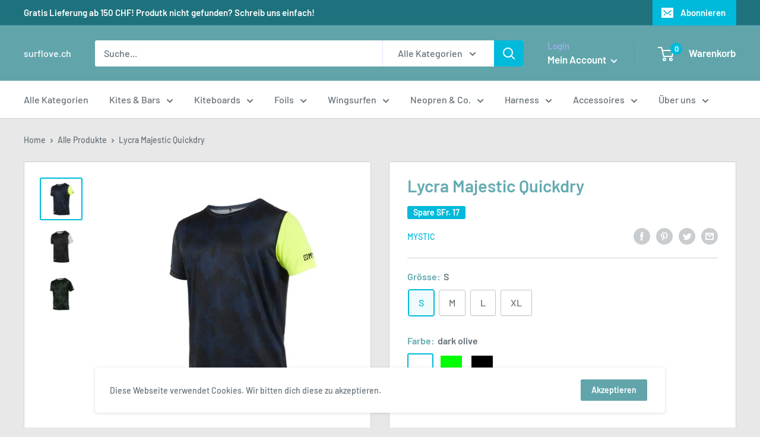

--- FILE ---
content_type: text/html; charset=utf-8
request_url: https://surflove.ch/products/lycra-majestic-quickdry
body_size: 29905
content:
<!doctype html>

<html class="no-js" lang="de">
  <head>
    <meta charset="utf-8">
    <meta name="viewport" content="width=device-width, initial-scale=1.0, height=device-height, minimum-scale=1.0, maximum-scale=1.0">
    <meta name="theme-color" content="#00badb"><title>Lycra Majestic Quickdry
</title><meta name="description" content="Das Majestic Quickdry T-Shirt trocknet schnell, ist hauptsympathisch und schützt deine Haut vor schädlicher UV Strahlung. Unter dem Neo sorgt das enge T-Shirt für einen erhöhten Tragekomfort, ist es zu warm für deinen Neo, trägst du das Shirt als Schutz vor Windkälte und Sonnenbrand. Mit ultrakurzen Ärmeln bedeckt das "><link rel="canonical" href="https://surflove.ch/products/lycra-majestic-quickdry"><link rel="preload" as="style" href="//surflove.ch/cdn/shop/t/13/assets/theme.css?v=69777842535129381081598913666">
    <link rel="preconnect" href="https://cdn.shopify.com">
    <link rel="preconnect" href="https://fonts.shopifycdn.com">
    <link rel="dns-prefetch" href="https://productreviews.shopifycdn.com">
    <link rel="dns-prefetch" href="https://ajax.googleapis.com">
    <link rel="dns-prefetch" href="https://maps.googleapis.com">
    <link rel="dns-prefetch" href="https://maps.gstatic.com">

    <meta property="og:type" content="product">
  <meta property="og:title" content="Lycra Majestic Quickdry"><meta property="og:image" content="http://surflove.ch/cdn/shop/products/majly1.jpg?v=1588213391">
    <meta property="og:image:secure_url" content="https://surflove.ch/cdn/shop/products/majly1.jpg?v=1588213391">
    <meta property="og:image:width" content="400">
    <meta property="og:image:height" content="400"><meta property="product:price:amount" content="45.00">
  <meta property="product:price:currency" content="CHF"><meta property="og:description" content="Das Majestic Quickdry T-Shirt trocknet schnell, ist hauptsympathisch und schützt deine Haut vor schädlicher UV Strahlung. Unter dem Neo sorgt das enge T-Shirt für einen erhöhten Tragekomfort, ist es zu warm für deinen Neo, trägst du das Shirt als Schutz vor Windkälte und Sonnenbrand. Mit ultrakurzen Ärmeln bedeckt das "><meta property="og:url" content="https://surflove.ch/products/lycra-majestic-quickdry">
<meta property="og:site_name" content="surflove.ch"><meta name="twitter:card" content="summary"><meta name="twitter:title" content="Lycra Majestic Quickdry">
  <meta name="twitter:description" content="Das Majestic Quickdry T-Shirt trocknet schnell, ist hauptsympathisch und schützt deine Haut vor schädlicher UV Strahlung. Unter dem Neo sorgt das enge T-Shirt für einen erhöhten Tragekomfort, ist es zu warm für deinen Neo, trägst du das Shirt als Schutz vor Windkälte und Sonnenbrand. Mit ultrakurzen Ärmeln bedeckt das Dazzled Shirt deine empfindliche Schulterhaut.
Das Quickdry Shirt ist mit Flatlock Naht genäht, die hautsympathisch aufliegt und nicht kratzt.
Merkmale Quickdry Majestic T-Shirt:

Loosefit
schnelltrocknend
kurze Ärmel
UV Schutz 50+
">
  <meta name="twitter:image" content="https://surflove.ch/cdn/shop/products/majly1_600x600_crop_center.jpg?v=1588213391">
    <link rel="preload" href="//surflove.ch/cdn/fonts/barlow/barlow_n6.329f582a81f63f125e63c20a5a80ae9477df68e1.woff2" as="font" type="font/woff2" crossorigin>
<link rel="preload" href="//surflove.ch/cdn/fonts/barlow/barlow_n5.a193a1990790eba0cc5cca569d23799830e90f07.woff2" as="font" type="font/woff2" crossorigin><link rel="preload" href="//surflove.ch/cdn/fonts/barlow/barlow_i6.5a22bd20fb27bad4d7674cc6e666fb9c77d813bb.woff2" as="font" type="font/woff2" crossorigin><link rel="preload" href="//surflove.ch/cdn/fonts/barlow/barlow_n7.691d1d11f150e857dcbc1c10ef03d825bc378d81.woff2" as="font" type="font/woff2" crossorigin><link rel="preload" href="//surflove.ch/cdn/fonts/barlow/barlow_i5.714d58286997b65cd479af615cfa9bb0a117a573.woff2" as="font" type="font/woff2" crossorigin><link rel="preload" href="//surflove.ch/cdn/fonts/barlow/barlow_i7.50e19d6cc2ba5146fa437a5a7443c76d5d730103.woff2" as="font" type="font/woff2" crossorigin><link rel="preload" href="//surflove.ch/cdn/fonts/barlow/barlow_n6.329f582a81f63f125e63c20a5a80ae9477df68e1.woff2" as="font" type="font/woff2" crossorigin><style>
  @font-face {
  font-family: Barlow;
  font-weight: 600;
  font-style: normal;
  font-display: fallback;
  src: url("//surflove.ch/cdn/fonts/barlow/barlow_n6.329f582a81f63f125e63c20a5a80ae9477df68e1.woff2") format("woff2"),
       url("//surflove.ch/cdn/fonts/barlow/barlow_n6.0163402e36247bcb8b02716880d0b39568412e9e.woff") format("woff");
}

  @font-face {
  font-family: Barlow;
  font-weight: 500;
  font-style: normal;
  font-display: fallback;
  src: url("//surflove.ch/cdn/fonts/barlow/barlow_n5.a193a1990790eba0cc5cca569d23799830e90f07.woff2") format("woff2"),
       url("//surflove.ch/cdn/fonts/barlow/barlow_n5.ae31c82169b1dc0715609b8cc6a610b917808358.woff") format("woff");
}

@font-face {
  font-family: Barlow;
  font-weight: 600;
  font-style: normal;
  font-display: fallback;
  src: url("//surflove.ch/cdn/fonts/barlow/barlow_n6.329f582a81f63f125e63c20a5a80ae9477df68e1.woff2") format("woff2"),
       url("//surflove.ch/cdn/fonts/barlow/barlow_n6.0163402e36247bcb8b02716880d0b39568412e9e.woff") format("woff");
}

@font-face {
  font-family: Barlow;
  font-weight: 600;
  font-style: italic;
  font-display: fallback;
  src: url("//surflove.ch/cdn/fonts/barlow/barlow_i6.5a22bd20fb27bad4d7674cc6e666fb9c77d813bb.woff2") format("woff2"),
       url("//surflove.ch/cdn/fonts/barlow/barlow_i6.1c8787fcb59f3add01a87f21b38c7ef797e3b3a1.woff") format("woff");
}


  @font-face {
  font-family: Barlow;
  font-weight: 700;
  font-style: normal;
  font-display: fallback;
  src: url("//surflove.ch/cdn/fonts/barlow/barlow_n7.691d1d11f150e857dcbc1c10ef03d825bc378d81.woff2") format("woff2"),
       url("//surflove.ch/cdn/fonts/barlow/barlow_n7.4fdbb1cb7da0e2c2f88492243ffa2b4f91924840.woff") format("woff");
}

  @font-face {
  font-family: Barlow;
  font-weight: 500;
  font-style: italic;
  font-display: fallback;
  src: url("//surflove.ch/cdn/fonts/barlow/barlow_i5.714d58286997b65cd479af615cfa9bb0a117a573.woff2") format("woff2"),
       url("//surflove.ch/cdn/fonts/barlow/barlow_i5.0120f77e6447d3b5df4bbec8ad8c2d029d87fb21.woff") format("woff");
}

  @font-face {
  font-family: Barlow;
  font-weight: 700;
  font-style: italic;
  font-display: fallback;
  src: url("//surflove.ch/cdn/fonts/barlow/barlow_i7.50e19d6cc2ba5146fa437a5a7443c76d5d730103.woff2") format("woff2"),
       url("//surflove.ch/cdn/fonts/barlow/barlow_i7.47e9f98f1b094d912e6fd631cc3fe93d9f40964f.woff") format("woff");
}


  :root {
    --default-text-font-size : 15px;
    --base-text-font-size    : 16px;
    --heading-font-family    : Barlow, sans-serif;
    --heading-font-weight    : 600;
    --heading-font-style     : normal;
    --text-font-family       : Barlow, sans-serif;
    --text-font-weight       : 500;
    --text-font-style        : normal;
    --text-font-bolder-weight: 600;
    --text-link-decoration   : underline;

    --text-color               : #677279;
    --text-color-rgb           : 103, 114, 121;
    --heading-color            : #64abb1;
    --border-color             : #d1d1d1;
    --border-color-rgb         : 209, 209, 209;
    --form-border-color        : #c4c4c4;
    --accent-color             : #00badb;
    --accent-color-rgb         : 0, 186, 219;
    --link-color               : #00badb;
    --link-color-hover         : #00798e;
    --background               : #e8e8e8;
    --secondary-background     : #ffffff;
    --secondary-background-rgb : 255, 255, 255;
    --accent-background        : rgba(0, 186, 219, 0.08);

    --error-color       : #ff0000;
    --error-background  : rgba(255, 0, 0, 0.07);
    --success-color     : #00aa00;
    --success-background: rgba(0, 170, 0, 0.11);

    --primary-button-background      : #00badb;
    --primary-button-background-rgb  : 0, 186, 219;
    --primary-button-text-color      : #ffffff;
    --secondary-button-background    : #61a5ab;
    --secondary-button-background-rgb: 97, 165, 171;
    --secondary-button-text-color    : #ffffff;

    --header-background      : #61a5ab;
    --header-text-color      : #ffffff;
    --header-light-text-color: #a3afef;
    --header-border-color    : rgba(163, 175, 239, 0.3);
    --header-accent-color    : #00badb;

    --flickity-arrow-color: #9e9e9e;--product-on-sale-accent           : #00badb;
    --product-on-sale-accent-rgb       : 0, 186, 219;
    --product-on-sale-color            : #ffffff;
    --product-in-stock-color           : #008a00;
    --product-low-stock-color          : #ee0000;
    --product-sold-out-color           : #8a9297;
    --product-custom-label-1-background: #008a00;
    --product-custom-label-1-color     : #ffffff;
    --product-custom-label-2-background: #00a500;
    --product-custom-label-2-color     : #ffffff;
    --product-review-star-color        : #ffbd00;

    --mobile-container-gutter : 20px;
    --desktop-container-gutter: 40px;
  }
</style>

<script>
  // IE11 does not have support for CSS variables, so we have to polyfill them
  if (!(((window || {}).CSS || {}).supports && window.CSS.supports('(--a: 0)'))) {
    const script = document.createElement('script');
    script.type = 'text/javascript';
    script.src = 'https://cdn.jsdelivr.net/npm/css-vars-ponyfill@2';
    script.onload = function() {
      cssVars({});
    };

    document.getElementsByTagName('head')[0].appendChild(script);
  }
</script>

    <script>window.performance && window.performance.mark && window.performance.mark('shopify.content_for_header.start');</script><meta name="google-site-verification" content="WJIkJvb25FJMRBFBiM5-DbvcoetA8Rf-mphhiQ3VawQ">
<meta id="shopify-digital-wallet" name="shopify-digital-wallet" content="/992968763/digital_wallets/dialog">
<link rel="alternate" type="application/json+oembed" href="https://surflove.ch/products/lycra-majestic-quickdry.oembed">
<script async="async" src="/checkouts/internal/preloads.js?locale=de-CH"></script>
<script id="shopify-features" type="application/json">{"accessToken":"fe370ba3160fcf7566390eff90a98552","betas":["rich-media-storefront-analytics"],"domain":"surflove.ch","predictiveSearch":true,"shopId":992968763,"locale":"de"}</script>
<script>var Shopify = Shopify || {};
Shopify.shop = "surflove-ch.myshopify.com";
Shopify.locale = "de";
Shopify.currency = {"active":"CHF","rate":"1.0"};
Shopify.country = "CH";
Shopify.theme = {"name":"Warehouse","id":82104746099,"schema_name":"Warehouse","schema_version":"1.10.3","theme_store_id":871,"role":"main"};
Shopify.theme.handle = "null";
Shopify.theme.style = {"id":null,"handle":null};
Shopify.cdnHost = "surflove.ch/cdn";
Shopify.routes = Shopify.routes || {};
Shopify.routes.root = "/";</script>
<script type="module">!function(o){(o.Shopify=o.Shopify||{}).modules=!0}(window);</script>
<script>!function(o){function n(){var o=[];function n(){o.push(Array.prototype.slice.apply(arguments))}return n.q=o,n}var t=o.Shopify=o.Shopify||{};t.loadFeatures=n(),t.autoloadFeatures=n()}(window);</script>
<script id="shop-js-analytics" type="application/json">{"pageType":"product"}</script>
<script defer="defer" async type="module" src="//surflove.ch/cdn/shopifycloud/shop-js/modules/v2/client.init-shop-cart-sync_XknANqpX.de.esm.js"></script>
<script defer="defer" async type="module" src="//surflove.ch/cdn/shopifycloud/shop-js/modules/v2/chunk.common_DvdeXi9P.esm.js"></script>
<script type="module">
  await import("//surflove.ch/cdn/shopifycloud/shop-js/modules/v2/client.init-shop-cart-sync_XknANqpX.de.esm.js");
await import("//surflove.ch/cdn/shopifycloud/shop-js/modules/v2/chunk.common_DvdeXi9P.esm.js");

  window.Shopify.SignInWithShop?.initShopCartSync?.({"fedCMEnabled":true,"windoidEnabled":true});

</script>
<script>(function() {
  var isLoaded = false;
  function asyncLoad() {
    if (isLoaded) return;
    isLoaded = true;
    var urls = ["https:\/\/chimpstatic.com\/mcjs-connected\/js\/users\/bda0a29cae6c9c207521531b2\/946cbd600ffafa48f95cd0161.js?shop=surflove-ch.myshopify.com","\/\/code.tidio.co\/wcod5sdlrtszehmpudfk0hwbynlpumdf.js?shop=surflove-ch.myshopify.com","https:\/\/s3.amazonaws.com\/verge-shopify\/verge-json-ld.js?shop=surflove-ch.myshopify.com"];
    for (var i = 0; i < urls.length; i++) {
      var s = document.createElement('script');
      s.type = 'text/javascript';
      s.async = true;
      s.src = urls[i];
      var x = document.getElementsByTagName('script')[0];
      x.parentNode.insertBefore(s, x);
    }
  };
  if(window.attachEvent) {
    window.attachEvent('onload', asyncLoad);
  } else {
    window.addEventListener('load', asyncLoad, false);
  }
})();</script>
<script id="__st">var __st={"a":992968763,"offset":-43200,"reqid":"779357b1-74ed-4429-a0f5-e8a03e07d015-1768885591","pageurl":"surflove.ch\/products\/lycra-majestic-quickdry","u":"92f6b411e5b8","p":"product","rtyp":"product","rid":4472924733555};</script>
<script>window.ShopifyPaypalV4VisibilityTracking = true;</script>
<script id="captcha-bootstrap">!function(){'use strict';const t='contact',e='account',n='new_comment',o=[[t,t],['blogs',n],['comments',n],[t,'customer']],c=[[e,'customer_login'],[e,'guest_login'],[e,'recover_customer_password'],[e,'create_customer']],r=t=>t.map((([t,e])=>`form[action*='/${t}']:not([data-nocaptcha='true']) input[name='form_type'][value='${e}']`)).join(','),a=t=>()=>t?[...document.querySelectorAll(t)].map((t=>t.form)):[];function s(){const t=[...o],e=r(t);return a(e)}const i='password',u='form_key',d=['recaptcha-v3-token','g-recaptcha-response','h-captcha-response',i],f=()=>{try{return window.sessionStorage}catch{return}},m='__shopify_v',_=t=>t.elements[u];function p(t,e,n=!1){try{const o=window.sessionStorage,c=JSON.parse(o.getItem(e)),{data:r}=function(t){const{data:e,action:n}=t;return t[m]||n?{data:e,action:n}:{data:t,action:n}}(c);for(const[e,n]of Object.entries(r))t.elements[e]&&(t.elements[e].value=n);n&&o.removeItem(e)}catch(o){console.error('form repopulation failed',{error:o})}}const l='form_type',E='cptcha';function T(t){t.dataset[E]=!0}const w=window,h=w.document,L='Shopify',v='ce_forms',y='captcha';let A=!1;((t,e)=>{const n=(g='f06e6c50-85a8-45c8-87d0-21a2b65856fe',I='https://cdn.shopify.com/shopifycloud/storefront-forms-hcaptcha/ce_storefront_forms_captcha_hcaptcha.v1.5.2.iife.js',D={infoText:'Durch hCaptcha geschützt',privacyText:'Datenschutz',termsText:'Allgemeine Geschäftsbedingungen'},(t,e,n)=>{const o=w[L][v],c=o.bindForm;if(c)return c(t,g,e,D).then(n);var r;o.q.push([[t,g,e,D],n]),r=I,A||(h.body.append(Object.assign(h.createElement('script'),{id:'captcha-provider',async:!0,src:r})),A=!0)});var g,I,D;w[L]=w[L]||{},w[L][v]=w[L][v]||{},w[L][v].q=[],w[L][y]=w[L][y]||{},w[L][y].protect=function(t,e){n(t,void 0,e),T(t)},Object.freeze(w[L][y]),function(t,e,n,w,h,L){const[v,y,A,g]=function(t,e,n){const i=e?o:[],u=t?c:[],d=[...i,...u],f=r(d),m=r(i),_=r(d.filter((([t,e])=>n.includes(e))));return[a(f),a(m),a(_),s()]}(w,h,L),I=t=>{const e=t.target;return e instanceof HTMLFormElement?e:e&&e.form},D=t=>v().includes(t);t.addEventListener('submit',(t=>{const e=I(t);if(!e)return;const n=D(e)&&!e.dataset.hcaptchaBound&&!e.dataset.recaptchaBound,o=_(e),c=g().includes(e)&&(!o||!o.value);(n||c)&&t.preventDefault(),c&&!n&&(function(t){try{if(!f())return;!function(t){const e=f();if(!e)return;const n=_(t);if(!n)return;const o=n.value;o&&e.removeItem(o)}(t);const e=Array.from(Array(32),(()=>Math.random().toString(36)[2])).join('');!function(t,e){_(t)||t.append(Object.assign(document.createElement('input'),{type:'hidden',name:u})),t.elements[u].value=e}(t,e),function(t,e){const n=f();if(!n)return;const o=[...t.querySelectorAll(`input[type='${i}']`)].map((({name:t})=>t)),c=[...d,...o],r={};for(const[a,s]of new FormData(t).entries())c.includes(a)||(r[a]=s);n.setItem(e,JSON.stringify({[m]:1,action:t.action,data:r}))}(t,e)}catch(e){console.error('failed to persist form',e)}}(e),e.submit())}));const S=(t,e)=>{t&&!t.dataset[E]&&(n(t,e.some((e=>e===t))),T(t))};for(const o of['focusin','change'])t.addEventListener(o,(t=>{const e=I(t);D(e)&&S(e,y())}));const B=e.get('form_key'),M=e.get(l),P=B&&M;t.addEventListener('DOMContentLoaded',(()=>{const t=y();if(P)for(const e of t)e.elements[l].value===M&&p(e,B);[...new Set([...A(),...v().filter((t=>'true'===t.dataset.shopifyCaptcha))])].forEach((e=>S(e,t)))}))}(h,new URLSearchParams(w.location.search),n,t,e,['guest_login'])})(!0,!0)}();</script>
<script integrity="sha256-4kQ18oKyAcykRKYeNunJcIwy7WH5gtpwJnB7kiuLZ1E=" data-source-attribution="shopify.loadfeatures" defer="defer" src="//surflove.ch/cdn/shopifycloud/storefront/assets/storefront/load_feature-a0a9edcb.js" crossorigin="anonymous"></script>
<script data-source-attribution="shopify.dynamic_checkout.dynamic.init">var Shopify=Shopify||{};Shopify.PaymentButton=Shopify.PaymentButton||{isStorefrontPortableWallets:!0,init:function(){window.Shopify.PaymentButton.init=function(){};var t=document.createElement("script");t.src="https://surflove.ch/cdn/shopifycloud/portable-wallets/latest/portable-wallets.de.js",t.type="module",document.head.appendChild(t)}};
</script>
<script data-source-attribution="shopify.dynamic_checkout.buyer_consent">
  function portableWalletsHideBuyerConsent(e){var t=document.getElementById("shopify-buyer-consent"),n=document.getElementById("shopify-subscription-policy-button");t&&n&&(t.classList.add("hidden"),t.setAttribute("aria-hidden","true"),n.removeEventListener("click",e))}function portableWalletsShowBuyerConsent(e){var t=document.getElementById("shopify-buyer-consent"),n=document.getElementById("shopify-subscription-policy-button");t&&n&&(t.classList.remove("hidden"),t.removeAttribute("aria-hidden"),n.addEventListener("click",e))}window.Shopify?.PaymentButton&&(window.Shopify.PaymentButton.hideBuyerConsent=portableWalletsHideBuyerConsent,window.Shopify.PaymentButton.showBuyerConsent=portableWalletsShowBuyerConsent);
</script>
<script>
  function portableWalletsCleanup(e){e&&e.src&&console.error("Failed to load portable wallets script "+e.src);var t=document.querySelectorAll("shopify-accelerated-checkout .shopify-payment-button__skeleton, shopify-accelerated-checkout-cart .wallet-cart-button__skeleton"),e=document.getElementById("shopify-buyer-consent");for(let e=0;e<t.length;e++)t[e].remove();e&&e.remove()}function portableWalletsNotLoadedAsModule(e){e instanceof ErrorEvent&&"string"==typeof e.message&&e.message.includes("import.meta")&&"string"==typeof e.filename&&e.filename.includes("portable-wallets")&&(window.removeEventListener("error",portableWalletsNotLoadedAsModule),window.Shopify.PaymentButton.failedToLoad=e,"loading"===document.readyState?document.addEventListener("DOMContentLoaded",window.Shopify.PaymentButton.init):window.Shopify.PaymentButton.init())}window.addEventListener("error",portableWalletsNotLoadedAsModule);
</script>

<script type="module" src="https://surflove.ch/cdn/shopifycloud/portable-wallets/latest/portable-wallets.de.js" onError="portableWalletsCleanup(this)" crossorigin="anonymous"></script>
<script nomodule>
  document.addEventListener("DOMContentLoaded", portableWalletsCleanup);
</script>

<link id="shopify-accelerated-checkout-styles" rel="stylesheet" media="screen" href="https://surflove.ch/cdn/shopifycloud/portable-wallets/latest/accelerated-checkout-backwards-compat.css" crossorigin="anonymous">
<style id="shopify-accelerated-checkout-cart">
        #shopify-buyer-consent {
  margin-top: 1em;
  display: inline-block;
  width: 100%;
}

#shopify-buyer-consent.hidden {
  display: none;
}

#shopify-subscription-policy-button {
  background: none;
  border: none;
  padding: 0;
  text-decoration: underline;
  font-size: inherit;
  cursor: pointer;
}

#shopify-subscription-policy-button::before {
  box-shadow: none;
}

      </style>

<script>window.performance && window.performance.mark && window.performance.mark('shopify.content_for_header.end');</script>

    <link rel="stylesheet" href="//surflove.ch/cdn/shop/t/13/assets/theme.css?v=69777842535129381081598913666">

    
  <script type="application/ld+json">
  {
    "@context": "http://schema.org",
    "@type": "Product",
    "offers": [{
          "@type": "Offer",
          "name": "S \/ dark olive",
          "availability":"https://schema.org/InStock",
          "price": 45.0,
          "priceCurrency": "CHF",
          "priceValidUntil": "2026-01-29","url": "/products/lycra-majestic-quickdry?variant=31592180940915"
        },
{
          "@type": "Offer",
          "name": "S \/ lime",
          "availability":"https://schema.org/InStock",
          "price": 45.0,
          "priceCurrency": "CHF",
          "priceValidUntil": "2026-01-29","url": "/products/lycra-majestic-quickdry?variant=31592180973683"
        },
{
          "@type": "Offer",
          "name": "S \/ black",
          "availability":"https://schema.org/InStock",
          "price": 45.0,
          "priceCurrency": "CHF",
          "priceValidUntil": "2026-01-29","url": "/products/lycra-majestic-quickdry?variant=31592181006451"
        },
{
          "@type": "Offer",
          "name": "M \/ dark olive",
          "availability":"https://schema.org/InStock",
          "price": 45.0,
          "priceCurrency": "CHF",
          "priceValidUntil": "2026-01-29","url": "/products/lycra-majestic-quickdry?variant=31592181039219"
        },
{
          "@type": "Offer",
          "name": "M \/ lime",
          "availability":"https://schema.org/InStock",
          "price": 45.0,
          "priceCurrency": "CHF",
          "priceValidUntil": "2026-01-29","url": "/products/lycra-majestic-quickdry?variant=31592181071987"
        },
{
          "@type": "Offer",
          "name": "M \/ black",
          "availability":"https://schema.org/InStock",
          "price": 45.0,
          "priceCurrency": "CHF",
          "priceValidUntil": "2026-01-29","url": "/products/lycra-majestic-quickdry?variant=31592181104755"
        },
{
          "@type": "Offer",
          "name": "L \/ dark olive",
          "availability":"https://schema.org/InStock",
          "price": 45.0,
          "priceCurrency": "CHF",
          "priceValidUntil": "2026-01-29","url": "/products/lycra-majestic-quickdry?variant=31592181137523"
        },
{
          "@type": "Offer",
          "name": "L \/ lime",
          "availability":"https://schema.org/InStock",
          "price": 45.0,
          "priceCurrency": "CHF",
          "priceValidUntil": "2026-01-29","url": "/products/lycra-majestic-quickdry?variant=31592181170291"
        },
{
          "@type": "Offer",
          "name": "L \/ black",
          "availability":"https://schema.org/InStock",
          "price": 45.0,
          "priceCurrency": "CHF",
          "priceValidUntil": "2026-01-29","url": "/products/lycra-majestic-quickdry?variant=31592181203059"
        },
{
          "@type": "Offer",
          "name": "XL \/ dark olive",
          "availability":"https://schema.org/InStock",
          "price": 45.0,
          "priceCurrency": "CHF",
          "priceValidUntil": "2026-01-29","url": "/products/lycra-majestic-quickdry?variant=31592181235827"
        },
{
          "@type": "Offer",
          "name": "XL \/ lime",
          "availability":"https://schema.org/InStock",
          "price": 45.0,
          "priceCurrency": "CHF",
          "priceValidUntil": "2026-01-29","url": "/products/lycra-majestic-quickdry?variant=31592181268595"
        },
{
          "@type": "Offer",
          "name": "XL \/ black",
          "availability":"https://schema.org/InStock",
          "price": 45.0,
          "priceCurrency": "CHF",
          "priceValidUntil": "2026-01-29","url": "/products/lycra-majestic-quickdry?variant=31592181301363"
        }
],
    "brand": {
      "name": "mystic"
    },
    "name": "Lycra Majestic Quickdry",
    "description": "Das Majestic Quickdry T-Shirt trocknet schnell, ist hauptsympathisch und schützt deine Haut vor schädlicher UV Strahlung. Unter dem Neo sorgt das enge T-Shirt für einen erhöhten Tragekomfort, ist es zu warm für deinen Neo, trägst du das Shirt als Schutz vor Windkälte und Sonnenbrand. Mit ultrakurzen Ärmeln bedeckt das Dazzled Shirt deine empfindliche Schulterhaut.\nDas Quickdry Shirt ist mit Flatlock Naht genäht, die hautsympathisch aufliegt und nicht kratzt.\nMerkmale Quickdry Majestic T-Shirt:\n\nLoosefit\nschnelltrocknend\nkurze Ärmel\nUV Schutz 50+\n",
    "category": "lycra",
    "url": "/products/lycra-majestic-quickdry",
    "sku": "",
    "image": {
      "@type": "ImageObject",
      "url": "https://surflove.ch/cdn/shop/products/majly1_1024x.jpg?v=1588213391",
      "image": "https://surflove.ch/cdn/shop/products/majly1_1024x.jpg?v=1588213391",
      "name": "Lycra Majestic Quickdry - [product type] mystic surflove.ch",
      "width": "1024",
      "height": "1024"
    }
  }
  </script>



  <script type="application/ld+json">
  {
    "@context": "http://schema.org",
    "@type": "BreadcrumbList",
  "itemListElement": [{
      "@type": "ListItem",
      "position": 1,
      "name": "Home",
      "item": "https://surflove.ch"
    },{
          "@type": "ListItem",
          "position": 2,
          "name": "Lycra Majestic Quickdry",
          "item": "https://surflove.ch/products/lycra-majestic-quickdry"
        }]
  }
  </script>


    <script>
      // This allows to expose several variables to the global scope, to be used in scripts
      window.theme = {
        pageType: "product",
        cartCount: 0,
        moneyFormat: "SFr. {{amount}}",
        moneyWithCurrencyFormat: "SFr. {{amount}} CHF",
        showDiscount: true,
        discountMode: "saving",
        searchMode: "product",
        cartType: "drawer"
      };

      window.routes = {
        rootUrl: "\/",
        cartUrl: "\/cart",
        cartAddUrl: "\/cart\/add",
        cartChangeUrl: "\/cart\/change",
        searchUrl: "\/search",
        productRecommendationsUrl: "\/recommendations\/products"
      };

      window.languages = {
        collectionOnSaleLabel: "Spare {{savings}}",
        productFormUnavailable: "Unerhältlich",
        productFormAddToCart: "Zum Warenkorb hinzufügen",
        productFormSoldOut: "Ausverkauft",
        shippingEstimatorNoResults: "Keine Bestellung für diese Adresse gefunden",
        shippingEstimatorOneResult: "Es besteht eine Liefergebühr für deine Adresse",
        shippingEstimatorMultipleResults: "Es gibt folgende {{count}} Versandgebühren für deine Adresse:",
        shippingEstimatorErrors: "Es hat einen Fehler"
      };

      window.lazySizesConfig = {
        loadHidden: false,
        hFac: 0.8,
        expFactor: 3,
        customMedia: {
          '--phone': '(max-width: 640px)',
          '--tablet': '(min-width: 641px) and (max-width: 1023px)',
          '--lap': '(min-width: 1024px)'
        }
      };

      document.documentElement.className = document.documentElement.className.replace('no-js', 'js');
    </script><script src="//polyfill-fastly.net/v3/polyfill.min.js?unknown=polyfill&features=fetch,Element.prototype.closest,Element.prototype.matches,Element.prototype.remove,Element.prototype.classList,Array.prototype.includes,String.prototype.includes,Object.assign,CustomEvent,URL,DOMTokenList,IntersectionObserver,IntersectionObserverEntry" defer></script>
    <script src="//surflove.ch/cdn/shop/t/13/assets/theme.min.js?v=119040361958442869791648057654" defer></script>
    <script src="//surflove.ch/cdn/shop/t/13/assets/custom.js?v=90373254691674712701598859592" defer></script><script>
        (function () {
          window.onpageshow = function() {
            // We force re-freshing the cart content onpageshow, as most browsers will serve a cache copy when hitting the
            // back button, which cause staled data
            document.documentElement.dispatchEvent(new CustomEvent('cart:refresh', {
              bubbles: true,
              detail: {scrollToTop: false}
            }));
          };
        })();
      </script><link href="https://monorail-edge.shopifysvc.com" rel="dns-prefetch">
<script>(function(){if ("sendBeacon" in navigator && "performance" in window) {try {var session_token_from_headers = performance.getEntriesByType('navigation')[0].serverTiming.find(x => x.name == '_s').description;} catch {var session_token_from_headers = undefined;}var session_cookie_matches = document.cookie.match(/_shopify_s=([^;]*)/);var session_token_from_cookie = session_cookie_matches && session_cookie_matches.length === 2 ? session_cookie_matches[1] : "";var session_token = session_token_from_headers || session_token_from_cookie || "";function handle_abandonment_event(e) {var entries = performance.getEntries().filter(function(entry) {return /monorail-edge.shopifysvc.com/.test(entry.name);});if (!window.abandonment_tracked && entries.length === 0) {window.abandonment_tracked = true;var currentMs = Date.now();var navigation_start = performance.timing.navigationStart;var payload = {shop_id: 992968763,url: window.location.href,navigation_start,duration: currentMs - navigation_start,session_token,page_type: "product"};window.navigator.sendBeacon("https://monorail-edge.shopifysvc.com/v1/produce", JSON.stringify({schema_id: "online_store_buyer_site_abandonment/1.1",payload: payload,metadata: {event_created_at_ms: currentMs,event_sent_at_ms: currentMs}}));}}window.addEventListener('pagehide', handle_abandonment_event);}}());</script>
<script id="web-pixels-manager-setup">(function e(e,d,r,n,o){if(void 0===o&&(o={}),!Boolean(null===(a=null===(i=window.Shopify)||void 0===i?void 0:i.analytics)||void 0===a?void 0:a.replayQueue)){var i,a;window.Shopify=window.Shopify||{};var t=window.Shopify;t.analytics=t.analytics||{};var s=t.analytics;s.replayQueue=[],s.publish=function(e,d,r){return s.replayQueue.push([e,d,r]),!0};try{self.performance.mark("wpm:start")}catch(e){}var l=function(){var e={modern:/Edge?\/(1{2}[4-9]|1[2-9]\d|[2-9]\d{2}|\d{4,})\.\d+(\.\d+|)|Firefox\/(1{2}[4-9]|1[2-9]\d|[2-9]\d{2}|\d{4,})\.\d+(\.\d+|)|Chrom(ium|e)\/(9{2}|\d{3,})\.\d+(\.\d+|)|(Maci|X1{2}).+ Version\/(15\.\d+|(1[6-9]|[2-9]\d|\d{3,})\.\d+)([,.]\d+|)( \(\w+\)|)( Mobile\/\w+|) Safari\/|Chrome.+OPR\/(9{2}|\d{3,})\.\d+\.\d+|(CPU[ +]OS|iPhone[ +]OS|CPU[ +]iPhone|CPU IPhone OS|CPU iPad OS)[ +]+(15[._]\d+|(1[6-9]|[2-9]\d|\d{3,})[._]\d+)([._]\d+|)|Android:?[ /-](13[3-9]|1[4-9]\d|[2-9]\d{2}|\d{4,})(\.\d+|)(\.\d+|)|Android.+Firefox\/(13[5-9]|1[4-9]\d|[2-9]\d{2}|\d{4,})\.\d+(\.\d+|)|Android.+Chrom(ium|e)\/(13[3-9]|1[4-9]\d|[2-9]\d{2}|\d{4,})\.\d+(\.\d+|)|SamsungBrowser\/([2-9]\d|\d{3,})\.\d+/,legacy:/Edge?\/(1[6-9]|[2-9]\d|\d{3,})\.\d+(\.\d+|)|Firefox\/(5[4-9]|[6-9]\d|\d{3,})\.\d+(\.\d+|)|Chrom(ium|e)\/(5[1-9]|[6-9]\d|\d{3,})\.\d+(\.\d+|)([\d.]+$|.*Safari\/(?![\d.]+ Edge\/[\d.]+$))|(Maci|X1{2}).+ Version\/(10\.\d+|(1[1-9]|[2-9]\d|\d{3,})\.\d+)([,.]\d+|)( \(\w+\)|)( Mobile\/\w+|) Safari\/|Chrome.+OPR\/(3[89]|[4-9]\d|\d{3,})\.\d+\.\d+|(CPU[ +]OS|iPhone[ +]OS|CPU[ +]iPhone|CPU IPhone OS|CPU iPad OS)[ +]+(10[._]\d+|(1[1-9]|[2-9]\d|\d{3,})[._]\d+)([._]\d+|)|Android:?[ /-](13[3-9]|1[4-9]\d|[2-9]\d{2}|\d{4,})(\.\d+|)(\.\d+|)|Mobile Safari.+OPR\/([89]\d|\d{3,})\.\d+\.\d+|Android.+Firefox\/(13[5-9]|1[4-9]\d|[2-9]\d{2}|\d{4,})\.\d+(\.\d+|)|Android.+Chrom(ium|e)\/(13[3-9]|1[4-9]\d|[2-9]\d{2}|\d{4,})\.\d+(\.\d+|)|Android.+(UC? ?Browser|UCWEB|U3)[ /]?(15\.([5-9]|\d{2,})|(1[6-9]|[2-9]\d|\d{3,})\.\d+)\.\d+|SamsungBrowser\/(5\.\d+|([6-9]|\d{2,})\.\d+)|Android.+MQ{2}Browser\/(14(\.(9|\d{2,})|)|(1[5-9]|[2-9]\d|\d{3,})(\.\d+|))(\.\d+|)|K[Aa][Ii]OS\/(3\.\d+|([4-9]|\d{2,})\.\d+)(\.\d+|)/},d=e.modern,r=e.legacy,n=navigator.userAgent;return n.match(d)?"modern":n.match(r)?"legacy":"unknown"}(),u="modern"===l?"modern":"legacy",c=(null!=n?n:{modern:"",legacy:""})[u],f=function(e){return[e.baseUrl,"/wpm","/b",e.hashVersion,"modern"===e.buildTarget?"m":"l",".js"].join("")}({baseUrl:d,hashVersion:r,buildTarget:u}),m=function(e){var d=e.version,r=e.bundleTarget,n=e.surface,o=e.pageUrl,i=e.monorailEndpoint;return{emit:function(e){var a=e.status,t=e.errorMsg,s=(new Date).getTime(),l=JSON.stringify({metadata:{event_sent_at_ms:s},events:[{schema_id:"web_pixels_manager_load/3.1",payload:{version:d,bundle_target:r,page_url:o,status:a,surface:n,error_msg:t},metadata:{event_created_at_ms:s}}]});if(!i)return console&&console.warn&&console.warn("[Web Pixels Manager] No Monorail endpoint provided, skipping logging."),!1;try{return self.navigator.sendBeacon.bind(self.navigator)(i,l)}catch(e){}var u=new XMLHttpRequest;try{return u.open("POST",i,!0),u.setRequestHeader("Content-Type","text/plain"),u.send(l),!0}catch(e){return console&&console.warn&&console.warn("[Web Pixels Manager] Got an unhandled error while logging to Monorail."),!1}}}}({version:r,bundleTarget:l,surface:e.surface,pageUrl:self.location.href,monorailEndpoint:e.monorailEndpoint});try{o.browserTarget=l,function(e){var d=e.src,r=e.async,n=void 0===r||r,o=e.onload,i=e.onerror,a=e.sri,t=e.scriptDataAttributes,s=void 0===t?{}:t,l=document.createElement("script"),u=document.querySelector("head"),c=document.querySelector("body");if(l.async=n,l.src=d,a&&(l.integrity=a,l.crossOrigin="anonymous"),s)for(var f in s)if(Object.prototype.hasOwnProperty.call(s,f))try{l.dataset[f]=s[f]}catch(e){}if(o&&l.addEventListener("load",o),i&&l.addEventListener("error",i),u)u.appendChild(l);else{if(!c)throw new Error("Did not find a head or body element to append the script");c.appendChild(l)}}({src:f,async:!0,onload:function(){if(!function(){var e,d;return Boolean(null===(d=null===(e=window.Shopify)||void 0===e?void 0:e.analytics)||void 0===d?void 0:d.initialized)}()){var d=window.webPixelsManager.init(e)||void 0;if(d){var r=window.Shopify.analytics;r.replayQueue.forEach((function(e){var r=e[0],n=e[1],o=e[2];d.publishCustomEvent(r,n,o)})),r.replayQueue=[],r.publish=d.publishCustomEvent,r.visitor=d.visitor,r.initialized=!0}}},onerror:function(){return m.emit({status:"failed",errorMsg:"".concat(f," has failed to load")})},sri:function(e){var d=/^sha384-[A-Za-z0-9+/=]+$/;return"string"==typeof e&&d.test(e)}(c)?c:"",scriptDataAttributes:o}),m.emit({status:"loading"})}catch(e){m.emit({status:"failed",errorMsg:(null==e?void 0:e.message)||"Unknown error"})}}})({shopId: 992968763,storefrontBaseUrl: "https://surflove.ch",extensionsBaseUrl: "https://extensions.shopifycdn.com/cdn/shopifycloud/web-pixels-manager",monorailEndpoint: "https://monorail-edge.shopifysvc.com/unstable/produce_batch",surface: "storefront-renderer",enabledBetaFlags: ["2dca8a86"],webPixelsConfigList: [{"id":"490078323","configuration":"{\"config\":\"{\\\"pixel_id\\\":\\\"810248765\\\",\\\"target_country\\\":\\\"CH\\\",\\\"gtag_events\\\":[{\\\"type\\\":\\\"page_view\\\",\\\"action_label\\\":\\\"AW-810248765\\\/dQfRCKuy6IoBEL3UrYID\\\"},{\\\"type\\\":\\\"purchase\\\",\\\"action_label\\\":\\\"AW-810248765\\\/qzGQCK6y6IoBEL3UrYID\\\"},{\\\"type\\\":\\\"view_item\\\",\\\"action_label\\\":\\\"AW-810248765\\\/-MlfCKmz6IoBEL3UrYID\\\"},{\\\"type\\\":\\\"add_to_cart\\\",\\\"action_label\\\":\\\"AW-810248765\\\/iOPbCKyz6IoBEL3UrYID\\\"},{\\\"type\\\":\\\"begin_checkout\\\",\\\"action_label\\\":\\\"AW-810248765\\\/KGgWCK-z6IoBEL3UrYID\\\"},{\\\"type\\\":\\\"search\\\",\\\"action_label\\\":\\\"AW-810248765\\\/C0KuCLKz6IoBEL3UrYID\\\"},{\\\"type\\\":\\\"add_payment_info\\\",\\\"action_label\\\":\\\"AW-810248765\\\/UM_eCLWz6IoBEL3UrYID\\\"}],\\\"enable_monitoring_mode\\\":false}\"}","eventPayloadVersion":"v1","runtimeContext":"OPEN","scriptVersion":"b2a88bafab3e21179ed38636efcd8a93","type":"APP","apiClientId":1780363,"privacyPurposes":[],"dataSharingAdjustments":{"protectedCustomerApprovalScopes":["read_customer_address","read_customer_email","read_customer_name","read_customer_personal_data","read_customer_phone"]}},{"id":"186351999","eventPayloadVersion":"v1","runtimeContext":"LAX","scriptVersion":"1","type":"CUSTOM","privacyPurposes":["ANALYTICS"],"name":"Google Analytics tag (migrated)"},{"id":"shopify-app-pixel","configuration":"{}","eventPayloadVersion":"v1","runtimeContext":"STRICT","scriptVersion":"0450","apiClientId":"shopify-pixel","type":"APP","privacyPurposes":["ANALYTICS","MARKETING"]},{"id":"shopify-custom-pixel","eventPayloadVersion":"v1","runtimeContext":"LAX","scriptVersion":"0450","apiClientId":"shopify-pixel","type":"CUSTOM","privacyPurposes":["ANALYTICS","MARKETING"]}],isMerchantRequest: false,initData: {"shop":{"name":"surflove.ch","paymentSettings":{"currencyCode":"CHF"},"myshopifyDomain":"surflove-ch.myshopify.com","countryCode":"CH","storefrontUrl":"https:\/\/surflove.ch"},"customer":null,"cart":null,"checkout":null,"productVariants":[{"price":{"amount":45.0,"currencyCode":"CHF"},"product":{"title":"Lycra Majestic Quickdry","vendor":"mystic","id":"4472924733555","untranslatedTitle":"Lycra Majestic Quickdry","url":"\/products\/lycra-majestic-quickdry","type":"lycra"},"id":"31592180940915","image":{"src":"\/\/surflove.ch\/cdn\/shop\/products\/majly.jpg?v=1588213391"},"sku":"","title":"S \/ dark olive","untranslatedTitle":"S \/ dark olive"},{"price":{"amount":45.0,"currencyCode":"CHF"},"product":{"title":"Lycra Majestic Quickdry","vendor":"mystic","id":"4472924733555","untranslatedTitle":"Lycra Majestic Quickdry","url":"\/products\/lycra-majestic-quickdry","type":"lycra"},"id":"31592180973683","image":{"src":"\/\/surflove.ch\/cdn\/shop\/products\/majly1.jpg?v=1588213391"},"sku":"","title":"S \/ lime","untranslatedTitle":"S \/ lime"},{"price":{"amount":45.0,"currencyCode":"CHF"},"product":{"title":"Lycra Majestic Quickdry","vendor":"mystic","id":"4472924733555","untranslatedTitle":"Lycra Majestic Quickdry","url":"\/products\/lycra-majestic-quickdry","type":"lycra"},"id":"31592181006451","image":{"src":"\/\/surflove.ch\/cdn\/shop\/products\/majly2.jpg?v=1588213391"},"sku":"","title":"S \/ black","untranslatedTitle":"S \/ black"},{"price":{"amount":45.0,"currencyCode":"CHF"},"product":{"title":"Lycra Majestic Quickdry","vendor":"mystic","id":"4472924733555","untranslatedTitle":"Lycra Majestic Quickdry","url":"\/products\/lycra-majestic-quickdry","type":"lycra"},"id":"31592181039219","image":{"src":"\/\/surflove.ch\/cdn\/shop\/products\/majly.jpg?v=1588213391"},"sku":"","title":"M \/ dark olive","untranslatedTitle":"M \/ dark olive"},{"price":{"amount":45.0,"currencyCode":"CHF"},"product":{"title":"Lycra Majestic Quickdry","vendor":"mystic","id":"4472924733555","untranslatedTitle":"Lycra Majestic Quickdry","url":"\/products\/lycra-majestic-quickdry","type":"lycra"},"id":"31592181071987","image":{"src":"\/\/surflove.ch\/cdn\/shop\/products\/majly1.jpg?v=1588213391"},"sku":"","title":"M \/ lime","untranslatedTitle":"M \/ lime"},{"price":{"amount":45.0,"currencyCode":"CHF"},"product":{"title":"Lycra Majestic Quickdry","vendor":"mystic","id":"4472924733555","untranslatedTitle":"Lycra Majestic Quickdry","url":"\/products\/lycra-majestic-quickdry","type":"lycra"},"id":"31592181104755","image":{"src":"\/\/surflove.ch\/cdn\/shop\/products\/majly2.jpg?v=1588213391"},"sku":"","title":"M \/ black","untranslatedTitle":"M \/ black"},{"price":{"amount":45.0,"currencyCode":"CHF"},"product":{"title":"Lycra Majestic Quickdry","vendor":"mystic","id":"4472924733555","untranslatedTitle":"Lycra Majestic Quickdry","url":"\/products\/lycra-majestic-quickdry","type":"lycra"},"id":"31592181137523","image":{"src":"\/\/surflove.ch\/cdn\/shop\/products\/majly.jpg?v=1588213391"},"sku":"","title":"L \/ dark olive","untranslatedTitle":"L \/ dark olive"},{"price":{"amount":45.0,"currencyCode":"CHF"},"product":{"title":"Lycra Majestic Quickdry","vendor":"mystic","id":"4472924733555","untranslatedTitle":"Lycra Majestic Quickdry","url":"\/products\/lycra-majestic-quickdry","type":"lycra"},"id":"31592181170291","image":{"src":"\/\/surflove.ch\/cdn\/shop\/products\/majly1.jpg?v=1588213391"},"sku":"","title":"L \/ lime","untranslatedTitle":"L \/ lime"},{"price":{"amount":45.0,"currencyCode":"CHF"},"product":{"title":"Lycra Majestic Quickdry","vendor":"mystic","id":"4472924733555","untranslatedTitle":"Lycra Majestic Quickdry","url":"\/products\/lycra-majestic-quickdry","type":"lycra"},"id":"31592181203059","image":{"src":"\/\/surflove.ch\/cdn\/shop\/products\/majly2.jpg?v=1588213391"},"sku":"","title":"L \/ black","untranslatedTitle":"L \/ black"},{"price":{"amount":45.0,"currencyCode":"CHF"},"product":{"title":"Lycra Majestic Quickdry","vendor":"mystic","id":"4472924733555","untranslatedTitle":"Lycra Majestic Quickdry","url":"\/products\/lycra-majestic-quickdry","type":"lycra"},"id":"31592181235827","image":{"src":"\/\/surflove.ch\/cdn\/shop\/products\/majly.jpg?v=1588213391"},"sku":"","title":"XL \/ dark olive","untranslatedTitle":"XL \/ dark olive"},{"price":{"amount":45.0,"currencyCode":"CHF"},"product":{"title":"Lycra Majestic Quickdry","vendor":"mystic","id":"4472924733555","untranslatedTitle":"Lycra Majestic Quickdry","url":"\/products\/lycra-majestic-quickdry","type":"lycra"},"id":"31592181268595","image":{"src":"\/\/surflove.ch\/cdn\/shop\/products\/majly1.jpg?v=1588213391"},"sku":"","title":"XL \/ lime","untranslatedTitle":"XL \/ lime"},{"price":{"amount":45.0,"currencyCode":"CHF"},"product":{"title":"Lycra Majestic Quickdry","vendor":"mystic","id":"4472924733555","untranslatedTitle":"Lycra Majestic Quickdry","url":"\/products\/lycra-majestic-quickdry","type":"lycra"},"id":"31592181301363","image":{"src":"\/\/surflove.ch\/cdn\/shop\/products\/majly2.jpg?v=1588213391"},"sku":"","title":"XL \/ black","untranslatedTitle":"XL \/ black"}],"purchasingCompany":null},},"https://surflove.ch/cdn","fcfee988w5aeb613cpc8e4bc33m6693e112",{"modern":"","legacy":""},{"shopId":"992968763","storefrontBaseUrl":"https:\/\/surflove.ch","extensionBaseUrl":"https:\/\/extensions.shopifycdn.com\/cdn\/shopifycloud\/web-pixels-manager","surface":"storefront-renderer","enabledBetaFlags":"[\"2dca8a86\"]","isMerchantRequest":"false","hashVersion":"fcfee988w5aeb613cpc8e4bc33m6693e112","publish":"custom","events":"[[\"page_viewed\",{}],[\"product_viewed\",{\"productVariant\":{\"price\":{\"amount\":45.0,\"currencyCode\":\"CHF\"},\"product\":{\"title\":\"Lycra Majestic Quickdry\",\"vendor\":\"mystic\",\"id\":\"4472924733555\",\"untranslatedTitle\":\"Lycra Majestic Quickdry\",\"url\":\"\/products\/lycra-majestic-quickdry\",\"type\":\"lycra\"},\"id\":\"31592180940915\",\"image\":{\"src\":\"\/\/surflove.ch\/cdn\/shop\/products\/majly.jpg?v=1588213391\"},\"sku\":\"\",\"title\":\"S \/ dark olive\",\"untranslatedTitle\":\"S \/ dark olive\"}}]]"});</script><script>
  window.ShopifyAnalytics = window.ShopifyAnalytics || {};
  window.ShopifyAnalytics.meta = window.ShopifyAnalytics.meta || {};
  window.ShopifyAnalytics.meta.currency = 'CHF';
  var meta = {"product":{"id":4472924733555,"gid":"gid:\/\/shopify\/Product\/4472924733555","vendor":"mystic","type":"lycra","handle":"lycra-majestic-quickdry","variants":[{"id":31592180940915,"price":4500,"name":"Lycra Majestic Quickdry - S \/ dark olive","public_title":"S \/ dark olive","sku":""},{"id":31592180973683,"price":4500,"name":"Lycra Majestic Quickdry - S \/ lime","public_title":"S \/ lime","sku":""},{"id":31592181006451,"price":4500,"name":"Lycra Majestic Quickdry - S \/ black","public_title":"S \/ black","sku":""},{"id":31592181039219,"price":4500,"name":"Lycra Majestic Quickdry - M \/ dark olive","public_title":"M \/ dark olive","sku":""},{"id":31592181071987,"price":4500,"name":"Lycra Majestic Quickdry - M \/ lime","public_title":"M \/ lime","sku":""},{"id":31592181104755,"price":4500,"name":"Lycra Majestic Quickdry - M \/ black","public_title":"M \/ black","sku":""},{"id":31592181137523,"price":4500,"name":"Lycra Majestic Quickdry - L \/ dark olive","public_title":"L \/ dark olive","sku":""},{"id":31592181170291,"price":4500,"name":"Lycra Majestic Quickdry - L \/ lime","public_title":"L \/ lime","sku":""},{"id":31592181203059,"price":4500,"name":"Lycra Majestic Quickdry - L \/ black","public_title":"L \/ black","sku":""},{"id":31592181235827,"price":4500,"name":"Lycra Majestic Quickdry - XL \/ dark olive","public_title":"XL \/ dark olive","sku":""},{"id":31592181268595,"price":4500,"name":"Lycra Majestic Quickdry - XL \/ lime","public_title":"XL \/ lime","sku":""},{"id":31592181301363,"price":4500,"name":"Lycra Majestic Quickdry - XL \/ black","public_title":"XL \/ black","sku":""}],"remote":false},"page":{"pageType":"product","resourceType":"product","resourceId":4472924733555,"requestId":"779357b1-74ed-4429-a0f5-e8a03e07d015-1768885591"}};
  for (var attr in meta) {
    window.ShopifyAnalytics.meta[attr] = meta[attr];
  }
</script>
<script class="analytics">
  (function () {
    var customDocumentWrite = function(content) {
      var jquery = null;

      if (window.jQuery) {
        jquery = window.jQuery;
      } else if (window.Checkout && window.Checkout.$) {
        jquery = window.Checkout.$;
      }

      if (jquery) {
        jquery('body').append(content);
      }
    };

    var hasLoggedConversion = function(token) {
      if (token) {
        return document.cookie.indexOf('loggedConversion=' + token) !== -1;
      }
      return false;
    }

    var setCookieIfConversion = function(token) {
      if (token) {
        var twoMonthsFromNow = new Date(Date.now());
        twoMonthsFromNow.setMonth(twoMonthsFromNow.getMonth() + 2);

        document.cookie = 'loggedConversion=' + token + '; expires=' + twoMonthsFromNow;
      }
    }

    var trekkie = window.ShopifyAnalytics.lib = window.trekkie = window.trekkie || [];
    if (trekkie.integrations) {
      return;
    }
    trekkie.methods = [
      'identify',
      'page',
      'ready',
      'track',
      'trackForm',
      'trackLink'
    ];
    trekkie.factory = function(method) {
      return function() {
        var args = Array.prototype.slice.call(arguments);
        args.unshift(method);
        trekkie.push(args);
        return trekkie;
      };
    };
    for (var i = 0; i < trekkie.methods.length; i++) {
      var key = trekkie.methods[i];
      trekkie[key] = trekkie.factory(key);
    }
    trekkie.load = function(config) {
      trekkie.config = config || {};
      trekkie.config.initialDocumentCookie = document.cookie;
      var first = document.getElementsByTagName('script')[0];
      var script = document.createElement('script');
      script.type = 'text/javascript';
      script.onerror = function(e) {
        var scriptFallback = document.createElement('script');
        scriptFallback.type = 'text/javascript';
        scriptFallback.onerror = function(error) {
                var Monorail = {
      produce: function produce(monorailDomain, schemaId, payload) {
        var currentMs = new Date().getTime();
        var event = {
          schema_id: schemaId,
          payload: payload,
          metadata: {
            event_created_at_ms: currentMs,
            event_sent_at_ms: currentMs
          }
        };
        return Monorail.sendRequest("https://" + monorailDomain + "/v1/produce", JSON.stringify(event));
      },
      sendRequest: function sendRequest(endpointUrl, payload) {
        // Try the sendBeacon API
        if (window && window.navigator && typeof window.navigator.sendBeacon === 'function' && typeof window.Blob === 'function' && !Monorail.isIos12()) {
          var blobData = new window.Blob([payload], {
            type: 'text/plain'
          });

          if (window.navigator.sendBeacon(endpointUrl, blobData)) {
            return true;
          } // sendBeacon was not successful

        } // XHR beacon

        var xhr = new XMLHttpRequest();

        try {
          xhr.open('POST', endpointUrl);
          xhr.setRequestHeader('Content-Type', 'text/plain');
          xhr.send(payload);
        } catch (e) {
          console.log(e);
        }

        return false;
      },
      isIos12: function isIos12() {
        return window.navigator.userAgent.lastIndexOf('iPhone; CPU iPhone OS 12_') !== -1 || window.navigator.userAgent.lastIndexOf('iPad; CPU OS 12_') !== -1;
      }
    };
    Monorail.produce('monorail-edge.shopifysvc.com',
      'trekkie_storefront_load_errors/1.1',
      {shop_id: 992968763,
      theme_id: 82104746099,
      app_name: "storefront",
      context_url: window.location.href,
      source_url: "//surflove.ch/cdn/s/trekkie.storefront.cd680fe47e6c39ca5d5df5f0a32d569bc48c0f27.min.js"});

        };
        scriptFallback.async = true;
        scriptFallback.src = '//surflove.ch/cdn/s/trekkie.storefront.cd680fe47e6c39ca5d5df5f0a32d569bc48c0f27.min.js';
        first.parentNode.insertBefore(scriptFallback, first);
      };
      script.async = true;
      script.src = '//surflove.ch/cdn/s/trekkie.storefront.cd680fe47e6c39ca5d5df5f0a32d569bc48c0f27.min.js';
      first.parentNode.insertBefore(script, first);
    };
    trekkie.load(
      {"Trekkie":{"appName":"storefront","development":false,"defaultAttributes":{"shopId":992968763,"isMerchantRequest":null,"themeId":82104746099,"themeCityHash":"17167156559150322520","contentLanguage":"de","currency":"CHF","eventMetadataId":"9aac5f79-eda4-4668-8cb9-0bcf0d2cc39a"},"isServerSideCookieWritingEnabled":true,"monorailRegion":"shop_domain","enabledBetaFlags":["65f19447"]},"Session Attribution":{},"S2S":{"facebookCapiEnabled":false,"source":"trekkie-storefront-renderer","apiClientId":580111}}
    );

    var loaded = false;
    trekkie.ready(function() {
      if (loaded) return;
      loaded = true;

      window.ShopifyAnalytics.lib = window.trekkie;

      var originalDocumentWrite = document.write;
      document.write = customDocumentWrite;
      try { window.ShopifyAnalytics.merchantGoogleAnalytics.call(this); } catch(error) {};
      document.write = originalDocumentWrite;

      window.ShopifyAnalytics.lib.page(null,{"pageType":"product","resourceType":"product","resourceId":4472924733555,"requestId":"779357b1-74ed-4429-a0f5-e8a03e07d015-1768885591","shopifyEmitted":true});

      var match = window.location.pathname.match(/checkouts\/(.+)\/(thank_you|post_purchase)/)
      var token = match? match[1]: undefined;
      if (!hasLoggedConversion(token)) {
        setCookieIfConversion(token);
        window.ShopifyAnalytics.lib.track("Viewed Product",{"currency":"CHF","variantId":31592180940915,"productId":4472924733555,"productGid":"gid:\/\/shopify\/Product\/4472924733555","name":"Lycra Majestic Quickdry - S \/ dark olive","price":"45.00","sku":"","brand":"mystic","variant":"S \/ dark olive","category":"lycra","nonInteraction":true,"remote":false},undefined,undefined,{"shopifyEmitted":true});
      window.ShopifyAnalytics.lib.track("monorail:\/\/trekkie_storefront_viewed_product\/1.1",{"currency":"CHF","variantId":31592180940915,"productId":4472924733555,"productGid":"gid:\/\/shopify\/Product\/4472924733555","name":"Lycra Majestic Quickdry - S \/ dark olive","price":"45.00","sku":"","brand":"mystic","variant":"S \/ dark olive","category":"lycra","nonInteraction":true,"remote":false,"referer":"https:\/\/surflove.ch\/products\/lycra-majestic-quickdry"});
      }
    });


        var eventsListenerScript = document.createElement('script');
        eventsListenerScript.async = true;
        eventsListenerScript.src = "//surflove.ch/cdn/shopifycloud/storefront/assets/shop_events_listener-3da45d37.js";
        document.getElementsByTagName('head')[0].appendChild(eventsListenerScript);

})();</script>
  <script>
  if (!window.ga || (window.ga && typeof window.ga !== 'function')) {
    window.ga = function ga() {
      (window.ga.q = window.ga.q || []).push(arguments);
      if (window.Shopify && window.Shopify.analytics && typeof window.Shopify.analytics.publish === 'function') {
        window.Shopify.analytics.publish("ga_stub_called", {}, {sendTo: "google_osp_migration"});
      }
      console.error("Shopify's Google Analytics stub called with:", Array.from(arguments), "\nSee https://help.shopify.com/manual/promoting-marketing/pixels/pixel-migration#google for more information.");
    };
    if (window.Shopify && window.Shopify.analytics && typeof window.Shopify.analytics.publish === 'function') {
      window.Shopify.analytics.publish("ga_stub_initialized", {}, {sendTo: "google_osp_migration"});
    }
  }
</script>
<script
  defer
  src="https://surflove.ch/cdn/shopifycloud/perf-kit/shopify-perf-kit-3.0.4.min.js"
  data-application="storefront-renderer"
  data-shop-id="992968763"
  data-render-region="gcp-us-east1"
  data-page-type="product"
  data-theme-instance-id="82104746099"
  data-theme-name="Warehouse"
  data-theme-version="1.10.3"
  data-monorail-region="shop_domain"
  data-resource-timing-sampling-rate="10"
  data-shs="true"
  data-shs-beacon="true"
  data-shs-export-with-fetch="true"
  data-shs-logs-sample-rate="1"
  data-shs-beacon-endpoint="https://surflove.ch/api/collect"
></script>
</head>

  <body class="warehouse--v1 features--animate-zoom template-product " data-instant-intensity="viewport">
    <span class="loading-bar"></span>

    <div id="shopify-section-announcement-bar" class="shopify-section"><section data-section-id="announcement-bar" data-section-type="announcement-bar" data-section-settings='{
    "showNewsletter": true
  }'><div id="announcement-bar-newsletter" class="announcement-bar__newsletter hidden-phone" aria-hidden="true">
        <div class="container">
          <div class="announcement-bar__close-container">
            <button class="announcement-bar__close" data-action="toggle-newsletter"><svg class="icon icon--close" viewBox="0 0 19 19" role="presentation">
      <path d="M9.1923882 8.39339828l7.7781745-7.7781746 1.4142136 1.41421357-7.7781746 7.77817459 7.7781746 7.77817456L16.9705627 19l-7.7781745-7.7781746L1.41421356 19 0 17.5857864l7.7781746-7.77817456L0 2.02943725 1.41421356.61522369 9.1923882 8.39339828z" fill="currentColor" fill-rule="evenodd"></path>
    </svg></button>
          </div>
        </div>

        <div class="container container--extra-narrow">
          <div class="announcement-bar__newsletter-inner"><h2 class="heading h1">Newsletter</h2><div class="rte">
                <p>Folge uns und unserem Newsletter</p>
              </div><div class="newsletter"><form method="post" action="/contact#newsletter-announcement-bar" id="newsletter-announcement-bar" accept-charset="UTF-8" class="form newsletter__form"><input type="hidden" name="form_type" value="customer" /><input type="hidden" name="utf8" value="✓" /><input type="hidden" name="contact[tags]" value="newsletter">
                  <input type="hidden" name="contact[context]" value="announcement-bar">

                  <div class="form__input-row">
                    <div class="form__input-wrapper form__input-wrapper--labelled">
                      <input type="email" id="announcement[contact][email]" name="contact[email]" class="form__field form__field--text" autofocus required>
                      <label for="announcement[contact][email]" class="form__floating-label">Deine Email</label>
                    </div>

                    <button type="submit" class="form__submit button button--primary">Subscribe</button>
                  </div></form></div>
          </div>
        </div>
      </div><div class="announcement-bar">
      <div class="container">
        <div class="announcement-bar__inner"><a href="/pages/kontakt" class="announcement-bar__content announcement-bar__content--left">Gratis Lieferung ab 150 CHF! Produtk nicht gefunden? Schreib uns einfach!</a><button type="button" class="announcement-bar__button hidden-phone" data-action="toggle-newsletter" aria-expanded="false" aria-controls="announcement-bar-newsletter"><svg class="icon icon--newsletter" viewBox="0 0 20 17" role="presentation">
      <path d="M19.1666667 0H.83333333C.37333333 0 0 .37995 0 .85v15.3c0 .47005.37333333.85.83333333.85H19.1666667c.46 0 .8333333-.37995.8333333-.85V.85c0-.47005-.3733333-.85-.8333333-.85zM7.20975004 10.8719018L5.3023283 12.7794369c-.14877889.1487878-.34409888.2235631-.53941886.2235631-.19531999 0-.39063998-.0747753-.53941887-.2235631-.29832076-.2983385-.29832076-.7805633 0-1.0789018L6.1309123 9.793l1.07883774 1.0789018zm8.56950946 1.9075351c-.1487789.1487878-.3440989.2235631-.5394189.2235631-.19532 0-.39064-.0747753-.5394189-.2235631L12.793 10.8719018 13.8718377 9.793l1.9074218 1.9075351c.2983207.2983385.2983207.7805633 0 1.0789018zm.9639048-7.45186267l-6.1248086 5.44429317c-.1706197.1516625-.3946127.2278826-.6186057.2278826-.223993 0-.447986-.0762201-.61860567-.2278826l-6.1248086-5.44429317c-.34211431-.30410267-.34211431-.79564457 0-1.09974723.34211431-.30410267.89509703-.30410267 1.23721134 0L9.99975 9.1222466l5.5062029-4.8944196c.3421143-.30410267.8950971-.30410267 1.2372114 0 .3421143.30410266.3421143.79564456 0 1.09974723z" fill="currentColor"></path>
    </svg>Abonnieren</button></div>
      </div>
    </div>
  </section>

  <style>
    .announcement-bar {
      background: #1e727d;
      color: #ffffff;
    }
  </style>

  <script>document.documentElement.style.setProperty('--announcement-bar-button-width', document.querySelector('.announcement-bar__button').clientWidth + 'px');document.documentElement.style.setProperty('--announcement-bar-height', document.getElementById('shopify-section-announcement-bar').clientHeight + 'px');
  </script></div>
<div id="shopify-section-popups" class="shopify-section"><div data-section-id="popups" data-section-type="popups"></div>

</div>
<div id="shopify-section-header" class="shopify-section shopify-section__header"><section data-section-id="header" data-section-type="header" data-section-settings='{
  "navigationLayout": "inline",
  "desktopOpenTrigger": "hover",
  "useStickyHeader": true
}'>
  <header class="header header--inline " role="banner">
    <div class="container">
      <div class="header__inner"><nav class="header__mobile-nav hidden-lap-and-up">
            <button class="header__mobile-nav-toggle icon-state touch-area" data-action="toggle-menu" aria-expanded="false" aria-haspopup="true" aria-controls="mobile-menu" aria-label="Open Menu">
              <span class="icon-state__primary"><svg class="icon icon--hamburger-mobile" viewBox="0 0 20 16" role="presentation">
      <path d="M0 14h20v2H0v-2zM0 0h20v2H0V0zm0 7h20v2H0V7z" fill="currentColor" fill-rule="evenodd"></path>
    </svg></span>
              <span class="icon-state__secondary"><svg class="icon icon--close" viewBox="0 0 19 19" role="presentation">
      <path d="M9.1923882 8.39339828l7.7781745-7.7781746 1.4142136 1.41421357-7.7781746 7.77817459 7.7781746 7.77817456L16.9705627 19l-7.7781745-7.7781746L1.41421356 19 0 17.5857864l7.7781746-7.77817456L0 2.02943725 1.41421356.61522369 9.1923882 8.39339828z" fill="currentColor" fill-rule="evenodd"></path>
    </svg></span>
            </button><div id="mobile-menu" class="mobile-menu" aria-hidden="true"><svg class="icon icon--nav-triangle-borderless" viewBox="0 0 20 9" role="presentation">
      <path d="M.47108938 9c.2694725-.26871321.57077721-.56867841.90388257-.89986354C3.12384116 6.36134886 5.74788116 3.76338565 9.2467995.30653888c.4145057-.4095171 1.0844277-.40860098 1.4977971.00205122L19.4935156 9H.47108938z" fill="#ffffff"></path>
    </svg><div class="mobile-menu__inner">
    <div class="mobile-menu__panel">
      <div class="mobile-menu__section">
        <ul class="mobile-menu__nav" data-type="menu"><li class="mobile-menu__nav-item"><a href="/collections" class="mobile-menu__nav-link" data-type="menuitem">Alle Kategorien</a></li><li class="mobile-menu__nav-item"><button class="mobile-menu__nav-link" data-type="menuitem" aria-haspopup="true" aria-expanded="false" aria-controls="mobile-panel-1" data-action="open-panel">Kites & Bars<svg class="icon icon--arrow-right" viewBox="0 0 8 12" role="presentation">
      <path stroke="currentColor" stroke-width="2" d="M2 2l4 4-4 4" fill="none" stroke-linecap="square"></path>
    </svg></button></li><li class="mobile-menu__nav-item"><button class="mobile-menu__nav-link" data-type="menuitem" aria-haspopup="true" aria-expanded="false" aria-controls="mobile-panel-2" data-action="open-panel">Kiteboards<svg class="icon icon--arrow-right" viewBox="0 0 8 12" role="presentation">
      <path stroke="currentColor" stroke-width="2" d="M2 2l4 4-4 4" fill="none" stroke-linecap="square"></path>
    </svg></button></li><li class="mobile-menu__nav-item"><button class="mobile-menu__nav-link" data-type="menuitem" aria-haspopup="true" aria-expanded="false" aria-controls="mobile-panel-3" data-action="open-panel">Foils<svg class="icon icon--arrow-right" viewBox="0 0 8 12" role="presentation">
      <path stroke="currentColor" stroke-width="2" d="M2 2l4 4-4 4" fill="none" stroke-linecap="square"></path>
    </svg></button></li><li class="mobile-menu__nav-item"><button class="mobile-menu__nav-link" data-type="menuitem" aria-haspopup="true" aria-expanded="false" aria-controls="mobile-panel-4" data-action="open-panel">Wingsurfen<svg class="icon icon--arrow-right" viewBox="0 0 8 12" role="presentation">
      <path stroke="currentColor" stroke-width="2" d="M2 2l4 4-4 4" fill="none" stroke-linecap="square"></path>
    </svg></button></li><li class="mobile-menu__nav-item"><button class="mobile-menu__nav-link" data-type="menuitem" aria-haspopup="true" aria-expanded="false" aria-controls="mobile-panel-5" data-action="open-panel">Neopren & Co.<svg class="icon icon--arrow-right" viewBox="0 0 8 12" role="presentation">
      <path stroke="currentColor" stroke-width="2" d="M2 2l4 4-4 4" fill="none" stroke-linecap="square"></path>
    </svg></button></li><li class="mobile-menu__nav-item"><button class="mobile-menu__nav-link" data-type="menuitem" aria-haspopup="true" aria-expanded="false" aria-controls="mobile-panel-6" data-action="open-panel">Harness<svg class="icon icon--arrow-right" viewBox="0 0 8 12" role="presentation">
      <path stroke="currentColor" stroke-width="2" d="M2 2l4 4-4 4" fill="none" stroke-linecap="square"></path>
    </svg></button></li><li class="mobile-menu__nav-item"><button class="mobile-menu__nav-link" data-type="menuitem" aria-haspopup="true" aria-expanded="false" aria-controls="mobile-panel-7" data-action="open-panel">Accessoires<svg class="icon icon--arrow-right" viewBox="0 0 8 12" role="presentation">
      <path stroke="currentColor" stroke-width="2" d="M2 2l4 4-4 4" fill="none" stroke-linecap="square"></path>
    </svg></button></li><li class="mobile-menu__nav-item"><button class="mobile-menu__nav-link" data-type="menuitem" aria-haspopup="true" aria-expanded="false" aria-controls="mobile-panel-8" data-action="open-panel">Über uns<svg class="icon icon--arrow-right" viewBox="0 0 8 12" role="presentation">
      <path stroke="currentColor" stroke-width="2" d="M2 2l4 4-4 4" fill="none" stroke-linecap="square"></path>
    </svg></button></li></ul>
      </div><div class="mobile-menu__section mobile-menu__section--loose">
          <p class="mobile-menu__section-title heading h5">Brauchst du Hilfe?</p><div class="mobile-menu__help-wrapper"><svg class="icon icon--bi-email" viewBox="0 0 22 22" role="presentation">
      <g fill="none" fill-rule="evenodd">
        <path stroke="#00badb" d="M.916667 10.08333367l3.66666667-2.65833334v4.65849997zm20.1666667 0L17.416667 7.42500033v4.65849997z"></path>
        <path stroke="#64abb1" stroke-width="2" d="M4.58333367 7.42500033L.916667 10.08333367V21.0833337h20.1666667V10.08333367L17.416667 7.42500033"></path>
        <path stroke="#64abb1" stroke-width="2" d="M4.58333367 12.1000003V.916667H17.416667v11.1833333m-16.5-2.01666663L21.0833337 21.0833337m0-11.00000003L11.0000003 15.5833337"></path>
        <path d="M8.25000033 5.50000033h5.49999997M8.25000033 9.166667h5.49999997" stroke="#00badb" stroke-width="2" stroke-linecap="square"></path>
      </g>
    </svg><a href="mailto:info@surflove.ch">info@surflove.ch</a>
            </div></div><div class="mobile-menu__section mobile-menu__section--loose">
          <p class="mobile-menu__section-title heading h5">Follow Us</p><ul class="social-media__item-list social-media__item-list--stack list--unstyled">
    <li class="social-media__item social-media__item--facebook">
      <a href="https://www.facebook.com/surflove.ch/" target="_blank" rel="noopener" aria-label="Follow us on Facebook"><svg class="icon icon--facebook" viewBox="0 0 30 30">
      <path d="M15 30C6.71572875 30 0 23.2842712 0 15 0 6.71572875 6.71572875 0 15 0c8.2842712 0 15 6.71572875 15 15 0 8.2842712-6.7157288 15-15 15zm3.2142857-17.1429611h-2.1428678v-2.1425646c0-.5852979.8203285-1.07160109 1.0714928-1.07160109h1.071375v-2.1428925h-2.1428678c-2.3564786 0-3.2142536 1.98610393-3.2142536 3.21449359v2.1425646h-1.0714822l.0032143 2.1528011 1.0682679-.0099086v7.499969h3.2142536v-7.499969h2.1428678v-2.1428925z" fill="currentColor" fill-rule="evenodd"></path>
    </svg>Facebook</a>
    </li>

    
<li class="social-media__item social-media__item--instagram">
      <a href="https://instagram.com/surflove.ch" target="_blank" rel="noopener" aria-label="Follow us on Instagram"><svg class="icon icon--instagram" role="presentation" viewBox="0 0 30 30">
      <path d="M15 30C6.71572875 30 0 23.2842712 0 15 0 6.71572875 6.71572875 0 15 0c8.2842712 0 15 6.71572875 15 15 0 8.2842712-6.7157288 15-15 15zm.0000159-23.03571429c-2.1823849 0-2.4560363.00925037-3.3131306.0483571-.8553081.03901103-1.4394529.17486384-1.9505835.37352345-.52841925.20532625-.9765517.48009406-1.42331254.926823-.44672894.44676084-.72149675.89489329-.926823 1.42331254-.19865961.5111306-.33451242 1.0952754-.37352345 1.9505835-.03910673.8570943-.0483571 1.1307457-.0483571 3.3131306 0 2.1823531.00925037 2.4560045.0483571 3.3130988.03901103.8553081.17486384 1.4394529.37352345 1.9505835.20532625.5284193.48009406.9765517.926823 1.4233125.44676084.446729.89489329.7214968 1.42331254.9268549.5111306.1986278 1.0952754.3344806 1.9505835.3734916.8570943.0391067 1.1307457.0483571 3.3131306.0483571 2.1823531 0 2.4560045-.0092504 3.3130988-.0483571.8553081-.039011 1.4394529-.1748638 1.9505835-.3734916.5284193-.2053581.9765517-.4801259 1.4233125-.9268549.446729-.4467608.7214968-.8948932.9268549-1.4233125.1986278-.5111306.3344806-1.0952754.3734916-1.9505835.0391067-.8570943.0483571-1.1307457.0483571-3.3130988 0-2.1823849-.0092504-2.4560363-.0483571-3.3131306-.039011-.8553081-.1748638-1.4394529-.3734916-1.9505835-.2053581-.52841925-.4801259-.9765517-.9268549-1.42331254-.4467608-.44672894-.8948932-.72149675-1.4233125-.926823-.5111306-.19865961-1.0952754-.33451242-1.9505835-.37352345-.8570943-.03910673-1.1307457-.0483571-3.3130988-.0483571zm0 1.44787387c2.1456068 0 2.3997686.00819774 3.2471022.04685789.7834742.03572556 1.2089592.1666342 1.4921162.27668167.3750864.14577303.6427729.31990322.9239522.60111439.2812111.28117926.4553413.54886575.6011144.92395217.1100474.283157.2409561.708642.2766816 1.4921162.0386602.8473336.0468579 1.1014954.0468579 3.247134 0 2.1456068-.0081977 2.3997686-.0468579 3.2471022-.0357255.7834742-.1666342 1.2089592-.2766816 1.4921162-.1457731.3750864-.3199033.6427729-.6011144.9239522-.2811793.2812111-.5488658.4553413-.9239522.6011144-.283157.1100474-.708642.2409561-1.4921162.2766816-.847206.0386602-1.1013359.0468579-3.2471022.0468579-2.1457981 0-2.3998961-.0081977-3.247134-.0468579-.7834742-.0357255-1.2089592-.1666342-1.4921162-.2766816-.37508642-.1457731-.64277291-.3199033-.92395217-.6011144-.28117927-.2811793-.45534136-.5488658-.60111439-.9239522-.11004747-.283157-.24095611-.708642-.27668167-1.4921162-.03866015-.8473336-.04685789-1.1014954-.04685789-3.2471022 0-2.1456386.00819774-2.3998004.04685789-3.247134.03572556-.7834742.1666342-1.2089592.27668167-1.4921162.14577303-.37508642.31990322-.64277291.60111439-.92395217.28117926-.28121117.54886575-.45534136.92395217-.60111439.283157-.11004747.708642-.24095611 1.4921162-.27668167.8473336-.03866015 1.1014954-.04685789 3.247134-.04685789zm0 9.26641182c-1.479357 0-2.6785873-1.1992303-2.6785873-2.6785555 0-1.479357 1.1992303-2.6785873 2.6785873-2.6785873 1.4793252 0 2.6785555 1.1992303 2.6785555 2.6785873 0 1.4793252-1.1992303 2.6785555-2.6785555 2.6785555zm0-6.8050167c-2.2790034 0-4.1264612 1.8474578-4.1264612 4.1264612 0 2.2789716 1.8474578 4.1264294 4.1264612 4.1264294 2.2789716 0 4.1264294-1.8474578 4.1264294-4.1264294 0-2.2790034-1.8474578-4.1264612-4.1264294-4.1264612zm5.2537621-.1630297c0-.532566-.431737-.96430298-.964303-.96430298-.532534 0-.964271.43173698-.964271.96430298 0 .5325659.431737.964271.964271.964271.532566 0 .964303-.4317051.964303-.964271z" fill="currentColor" fill-rule="evenodd"></path>
    </svg>Instagram</a>
    </li>

    

  </ul></div></div><div id="mobile-panel-1" class="mobile-menu__panel is-nested">
          <div class="mobile-menu__section is-sticky">
            <button class="mobile-menu__back-button" data-action="close-panel"><svg class="icon icon--arrow-left" viewBox="0 0 8 12" role="presentation">
      <path stroke="currentColor" stroke-width="2" d="M6 10L2 6l4-4" fill="none" stroke-linecap="square"></path>
    </svg> Zurück</button>
          </div>

          <div class="mobile-menu__section"><ul class="mobile-menu__nav" data-type="menu">
                <li class="mobile-menu__nav-item">
                  <a href="/collections/kite" class="mobile-menu__nav-link text--strong">Kites & Bars</a>
                </li><li class="mobile-menu__nav-item"><a href="/collections/airush-kites-2018" class="mobile-menu__nav-link" data-type="menuitem">Airush</a></li><li class="mobile-menu__nav-item"><a href="/collections/core-kites-2017-2018" class="mobile-menu__nav-link" data-type="menuitem">Core</a></li><li class="mobile-menu__nav-item"><a href="/collections/kite-f-one" class="mobile-menu__nav-link" data-type="menuitem">F One</a></li><li class="mobile-menu__nav-item"><a href="/collections/naish-kites-2018" class="mobile-menu__nav-link" data-type="menuitem">Naish</a></li><li class="mobile-menu__nav-item"><a href="/collections/kite-north" class="mobile-menu__nav-link" data-type="menuitem">North</a></li><li class="mobile-menu__nav-item"><a href="/collections/ozone" class="mobile-menu__nav-link" data-type="menuitem">Ozone</a></li><li class="mobile-menu__nav-item"><a href="/collections/slingshot-kites-2018" class="mobile-menu__nav-link" data-type="menuitem">Slingshot</a></li><li class="mobile-menu__nav-item"><a href="/collections/kitebars" class="mobile-menu__nav-link" data-type="menuitem">Kite Bars</a></li></ul></div>
        </div><div id="mobile-panel-2" class="mobile-menu__panel is-nested">
          <div class="mobile-menu__section is-sticky">
            <button class="mobile-menu__back-button" data-action="close-panel"><svg class="icon icon--arrow-left" viewBox="0 0 8 12" role="presentation">
      <path stroke="currentColor" stroke-width="2" d="M6 10L2 6l4-4" fill="none" stroke-linecap="square"></path>
    </svg> Zurück</button>
          </div>

          <div class="mobile-menu__section"><ul class="mobile-menu__nav" data-type="menu">
                <li class="mobile-menu__nav-item">
                  <a href="/collections/kiteboard" class="mobile-menu__nav-link text--strong">Kiteboards</a>
                </li><li class="mobile-menu__nav-item"><a href="/collections/kiteboard-airush" class="mobile-menu__nav-link" data-type="menuitem">Airush</a></li><li class="mobile-menu__nav-item"><a href="/collections/kiteboard-core" class="mobile-menu__nav-link" data-type="menuitem">Core</a></li><li class="mobile-menu__nav-item"><a href="/collections/board-f-one" class="mobile-menu__nav-link" data-type="menuitem">F-One</a></li><li class="mobile-menu__nav-item"><a href="/collections/kiteboard-naish-1" class="mobile-menu__nav-link" data-type="menuitem">Naish</a></li><li class="mobile-menu__nav-item"><a href="/collections/board-north" class="mobile-menu__nav-link" data-type="menuitem">North</a></li><li class="mobile-menu__nav-item"><a href="/collections/slingshot-kiteboards-2018" class="mobile-menu__nav-link" data-type="menuitem">Slingshot</a></li><li class="mobile-menu__nav-item"><a href="/collections/kiteboard-zubehor-1" class="mobile-menu__nav-link" data-type="menuitem">Bindung</a></li></ul></div>
        </div><div id="mobile-panel-3" class="mobile-menu__panel is-nested">
          <div class="mobile-menu__section is-sticky">
            <button class="mobile-menu__back-button" data-action="close-panel"><svg class="icon icon--arrow-left" viewBox="0 0 8 12" role="presentation">
      <path stroke="currentColor" stroke-width="2" d="M6 10L2 6l4-4" fill="none" stroke-linecap="square"></path>
    </svg> Zurück</button>
          </div>

          <div class="mobile-menu__section"><ul class="mobile-menu__nav" data-type="menu">
                <li class="mobile-menu__nav-item">
                  <a href="/collections/foils" class="mobile-menu__nav-link text--strong">Foils</a>
                </li><li class="mobile-menu__nav-item"><a href="/collections/hydrofoil" class="mobile-menu__nav-link" data-type="menuitem">Hydrofoil</a></li><li class="mobile-menu__nav-item"><a href="/collections/foil-boards" class="mobile-menu__nav-link" data-type="menuitem">Foil Board</a></li><li class="mobile-menu__nav-item"><a href="/collections/foil-kites" class="mobile-menu__nav-link" data-type="menuitem">Foil Kite</a></li></ul></div>
        </div><div id="mobile-panel-4" class="mobile-menu__panel is-nested">
          <div class="mobile-menu__section is-sticky">
            <button class="mobile-menu__back-button" data-action="close-panel"><svg class="icon icon--arrow-left" viewBox="0 0 8 12" role="presentation">
      <path stroke="currentColor" stroke-width="2" d="M6 10L2 6l4-4" fill="none" stroke-linecap="square"></path>
    </svg> Zurück</button>
          </div>

          <div class="mobile-menu__section"><ul class="mobile-menu__nav" data-type="menu">
                <li class="mobile-menu__nav-item">
                  <a href="/collections/wingsurfen" class="mobile-menu__nav-link text--strong">Wingsurfen</a>
                </li><li class="mobile-menu__nav-item"><a href="/collections/wing" class="mobile-menu__nav-link" data-type="menuitem">Wing</a></li><li class="mobile-menu__nav-item"><a href="/collections/wingfoil" class="mobile-menu__nav-link" data-type="menuitem">Foil</a></li><li class="mobile-menu__nav-item"><a href="/collections/wingboard" class="mobile-menu__nav-link" data-type="menuitem">Board</a></li></ul></div>
        </div><div id="mobile-panel-5" class="mobile-menu__panel is-nested">
          <div class="mobile-menu__section is-sticky">
            <button class="mobile-menu__back-button" data-action="close-panel"><svg class="icon icon--arrow-left" viewBox="0 0 8 12" role="presentation">
      <path stroke="currentColor" stroke-width="2" d="M6 10L2 6l4-4" fill="none" stroke-linecap="square"></path>
    </svg> Zurück</button>
          </div>

          <div class="mobile-menu__section"><ul class="mobile-menu__nav" data-type="menu">
                <li class="mobile-menu__nav-item">
                  <a href="/collections/neopren" class="mobile-menu__nav-link text--strong">Neopren & Co.</a>
                </li><li class="mobile-menu__nav-item"><a href="/collections/mystic-neopren" class="mobile-menu__nav-link" data-type="menuitem">Neopren</a></li><li class="mobile-menu__nav-item"><a href="/collections/impact-weste-mann-2018" class="mobile-menu__nav-link" data-type="menuitem">Impact Weste</a></li><li class="mobile-menu__nav-item"><a href="/collections/neopren-zubehor" class="mobile-menu__nav-link" data-type="menuitem">Neopren Zubehör</a></li></ul></div>
        </div><div id="mobile-panel-6" class="mobile-menu__panel is-nested">
          <div class="mobile-menu__section is-sticky">
            <button class="mobile-menu__back-button" data-action="close-panel"><svg class="icon icon--arrow-left" viewBox="0 0 8 12" role="presentation">
      <path stroke="currentColor" stroke-width="2" d="M6 10L2 6l4-4" fill="none" stroke-linecap="square"></path>
    </svg> Zurück</button>
          </div>

          <div class="mobile-menu__section"><ul class="mobile-menu__nav" data-type="menu">
                <li class="mobile-menu__nav-item">
                  <a href="/collections/harness" class="mobile-menu__nav-link text--strong">Harness</a>
                </li><li class="mobile-menu__nav-item"><a href="/collections/harness" class="mobile-menu__nav-link" data-type="menuitem">Alle</a></li><li class="mobile-menu__nav-item"><a href="/collections/mystic-harness" class="mobile-menu__nav-link" data-type="menuitem">Mystic</a></li><li class="mobile-menu__nav-item"><a href="/collections/ride-engine-harness" class="mobile-menu__nav-link" data-type="menuitem">Ride Engine</a></li></ul></div>
        </div><div id="mobile-panel-7" class="mobile-menu__panel is-nested">
          <div class="mobile-menu__section is-sticky">
            <button class="mobile-menu__back-button" data-action="close-panel"><svg class="icon icon--arrow-left" viewBox="0 0 8 12" role="presentation">
      <path stroke="currentColor" stroke-width="2" d="M6 10L2 6l4-4" fill="none" stroke-linecap="square"></path>
    </svg> Zurück</button>
          </div>

          <div class="mobile-menu__section"><ul class="mobile-menu__nav" data-type="menu">
                <li class="mobile-menu__nav-item">
                  <a href="/collections/accessoires" class="mobile-menu__nav-link text--strong">Accessoires</a>
                </li><li class="mobile-menu__nav-item"><a href="/collections/poncho" class="mobile-menu__nav-link" data-type="menuitem">Poncho</a></li><li class="mobile-menu__nav-item"><a href="/collections/boardshorts-bikinis" class="mobile-menu__nav-link" data-type="menuitem">Boardshorts & Bikinis</a></li><li class="mobile-menu__nav-item"><a href="/collections/mystic-pullover-men" class="mobile-menu__nav-link" data-type="menuitem">Pullover</a></li><li class="mobile-menu__nav-item"><a href="/collections/t-shirt-mann-2019" class="mobile-menu__nav-link" data-type="menuitem">T-Shirt</a></li><li class="mobile-menu__nav-item"><a href="/products/balance-board-balance-pro-surf" class="mobile-menu__nav-link" data-type="menuitem">Balance Board</a></li></ul></div>
        </div><div id="mobile-panel-8" class="mobile-menu__panel is-nested">
          <div class="mobile-menu__section is-sticky">
            <button class="mobile-menu__back-button" data-action="close-panel"><svg class="icon icon--arrow-left" viewBox="0 0 8 12" role="presentation">
      <path stroke="currentColor" stroke-width="2" d="M6 10L2 6l4-4" fill="none" stroke-linecap="square"></path>
    </svg> Zurück</button>
          </div>

          <div class="mobile-menu__section"><ul class="mobile-menu__nav" data-type="menu">
                <li class="mobile-menu__nav-item">
                  <a href="/pages/uber-uns" class="mobile-menu__nav-link text--strong">Über uns</a>
                </li><li class="mobile-menu__nav-item"><a href="/pages/kontakt" class="mobile-menu__nav-link" data-type="menuitem">Kontakt</a></li><li class="mobile-menu__nav-item"><a href="/pages/uber-uns" class="mobile-menu__nav-link" data-type="menuitem">Wer wir sind</a></li><li class="mobile-menu__nav-item"><a href="/pages/agb" class="mobile-menu__nav-link" data-type="menuitem">AGB</a></li></ul></div>
        </div></div>
</div></nav><div class="header__logo"><a href="/" class="header__logo-link"><span class="header__logo-text">surflove.ch</span></a></div><div class="header__search-bar-wrapper ">
          <form action="/search" method="get" role="search" class="search-bar"><div class="search-bar__top-wrapper">
              <div class="search-bar__top">
                <input type="hidden" name="type" value="product">
                <input type="hidden" name="options[prefix]" value="last">

                <div class="search-bar__input-wrapper">
                  <input class="search-bar__input" type="text" name="q" autocomplete="off" autocorrect="off" aria-label="Suche..." placeholder="Suche...">
                  <button type="button" class="search-bar__input-clear hidden-lap-and-up" data-action="clear-input"><svg class="icon icon--close" viewBox="0 0 19 19" role="presentation">
      <path d="M9.1923882 8.39339828l7.7781745-7.7781746 1.4142136 1.41421357-7.7781746 7.77817459 7.7781746 7.77817456L16.9705627 19l-7.7781745-7.7781746L1.41421356 19 0 17.5857864l7.7781746-7.77817456L0 2.02943725 1.41421356.61522369 9.1923882 8.39339828z" fill="currentColor" fill-rule="evenodd"></path>
    </svg></button>
                </div><div class="search-bar__filter">
                    <label for="search-product-type" class="search-bar__filter-label">
                      <span class="search-bar__filter-active">Alle Kategorien</span><svg class="icon icon--arrow-bottom" viewBox="0 0 12 8" role="presentation">
      <path stroke="currentColor" stroke-width="2" d="M10 2L6 6 2 2" fill="none" stroke-linecap="square"></path>
    </svg></label>

                    <select id="search-product-type">
                      <option value="" selected="selected">Alle Kategorien</option><option value="accessoires">accessoires</option><option value="bar">bar</option><option value="Bindung">Bindung</option><option value="boards">boards</option><option value="foilboard">foilboard</option><option value="harness">harness</option><option value="hydrofoil">hydrofoil</option><option value="impact vest">impact vest</option><option value="Kite">Kite</option><option value="lycra">lycra</option><option value="neopren zubehör">neopren zubehör</option><option value="poncho">poncho</option><option value="wetsuit">wetsuit</option></select>
                  </div><button type="submit" class="search-bar__submit" aria-label="Suche"><svg class="icon icon--search" viewBox="0 0 21 21" role="presentation">
      <g stroke-width="2" stroke="currentColor" fill="none" fill-rule="evenodd">
        <path d="M19 19l-5-5" stroke-linecap="square"></path>
        <circle cx="8.5" cy="8.5" r="7.5"></circle>
      </g>
    </svg><svg class="icon icon--search-loader" viewBox="0 0 64 64" role="presentation">
      <path opacity=".4" d="M23.8589104 1.05290547C40.92335108-3.43614731 58.45816642 6.79494359 62.94709453 23.8589104c4.48905278 17.06444068-5.74156424 34.59913135-22.80600493 39.08818413S5.54195825 57.2055303 1.05290547 40.1410896C-3.43602265 23.0771228 6.7944697 5.54195825 23.8589104 1.05290547zM38.6146353 57.1445143c13.8647142-3.64731754 22.17719655-17.89443541 18.529879-31.75914961-3.64743965-13.86517841-17.8944354-22.17719655-31.7591496-18.529879S3.20804604 24.7494569 6.8554857 38.6146353c3.64731753 13.8647142 17.8944354 22.17719655 31.7591496 18.529879z"></path>
      <path d="M1.05290547 40.1410896l5.80258022-1.5264543c3.64731754 13.8647142 17.89443541 22.17719655 31.75914961 18.529879l1.5264543 5.80258023C23.07664892 67.43614731 5.54195825 57.2055303 1.05290547 40.1410896z"></path>
    </svg></button>
              </div>

              <button type="button" class="search-bar__close-button hidden-tablet-and-up" data-action="unfix-search">
                <span class="search-bar__close-text">Schliesse</span>
              </button>
            </div>

            <div class="search-bar__inner">
              <div class="search-bar__inner-animation">
                <div class="search-bar__results" aria-hidden="true">
                  <div class="skeleton-container"><div class="search-bar__result-item search-bar__result-item--skeleton">
                        <div class="search-bar__image-container">
                          <div class="aspect-ratio aspect-ratio--square">
                            <div class="skeleton-image"></div>
                          </div>
                        </div>

                        <div class="search-bar__item-info">
                          <div class="skeleton-paragraph">
                            <div class="skeleton-text"></div>
                            <div class="skeleton-text"></div>
                          </div>
                        </div>
                      </div><div class="search-bar__result-item search-bar__result-item--skeleton">
                        <div class="search-bar__image-container">
                          <div class="aspect-ratio aspect-ratio--square">
                            <div class="skeleton-image"></div>
                          </div>
                        </div>

                        <div class="search-bar__item-info">
                          <div class="skeleton-paragraph">
                            <div class="skeleton-text"></div>
                            <div class="skeleton-text"></div>
                          </div>
                        </div>
                      </div><div class="search-bar__result-item search-bar__result-item--skeleton">
                        <div class="search-bar__image-container">
                          <div class="aspect-ratio aspect-ratio--square">
                            <div class="skeleton-image"></div>
                          </div>
                        </div>

                        <div class="search-bar__item-info">
                          <div class="skeleton-paragraph">
                            <div class="skeleton-text"></div>
                            <div class="skeleton-text"></div>
                          </div>
                        </div>
                      </div></div>

                  <div class="search-bar__results-inner"></div>
                </div></div>
            </div>
          </form>
        </div><div class="header__action-list"><div class="header__action-item hidden-tablet-and-up">
              <a class="header__action-item-link" href="/search" data-action="toggle-search" aria-expanded="false" aria-label="Öffne Suche"><svg class="icon icon--search" viewBox="0 0 21 21" role="presentation">
      <g stroke-width="2" stroke="currentColor" fill="none" fill-rule="evenodd">
        <path d="M19 19l-5-5" stroke-linecap="square"></path>
        <circle cx="8.5" cy="8.5" r="7.5"></circle>
      </g>
    </svg></a>
            </div><div class="header__action-item header__action-item--account"><span class="header__action-item-title hidden-pocket hidden-lap">Login</span><div class="header__action-item-content">
                <a href="/account/login" class="header__action-item-link header__account-icon icon-state hidden-desk" aria-label="Mein Account" aria-controls="account-popover" aria-expanded="false" data-action="toggle-popover" >
                  <span class="icon-state__primary"><svg class="icon icon--account" viewBox="0 0 20 22" role="presentation">
      <path d="M10 13c2.82 0 5.33.64 6.98 1.2A3 3 0 0 1 19 17.02V21H1v-3.97a3 3 0 0 1 2.03-2.84A22.35 22.35 0 0 1 10 13zm0 0c-2.76 0-5-3.24-5-6V6a5 5 0 0 1 10 0v1c0 2.76-2.24 6-5 6z" stroke="currentColor" stroke-width="2" fill="none"></path>
    </svg></span>
                  <span class="icon-state__secondary"><svg class="icon icon--close" viewBox="0 0 19 19" role="presentation">
      <path d="M9.1923882 8.39339828l7.7781745-7.7781746 1.4142136 1.41421357-7.7781746 7.77817459 7.7781746 7.77817456L16.9705627 19l-7.7781745-7.7781746L1.41421356 19 0 17.5857864l7.7781746-7.77817456L0 2.02943725 1.41421356.61522369 9.1923882 8.39339828z" fill="currentColor" fill-rule="evenodd"></path>
    </svg></span>
                </a>

                <a href="/account/login" class="header__action-item-link hidden-pocket hidden-lap" aria-controls="account-popover" aria-expanded="false" data-action="toggle-popover">Mein Account <svg class="icon icon--arrow-bottom" viewBox="0 0 12 8" role="presentation">
      <path stroke="currentColor" stroke-width="2" d="M10 2L6 6 2 2" fill="none" stroke-linecap="square"></path>
    </svg></a>

                <div id="account-popover" class="popover popover--large popover--unlogged" aria-hidden="true"><svg class="icon icon--nav-triangle-borderless" viewBox="0 0 20 9" role="presentation">
      <path d="M.47108938 9c.2694725-.26871321.57077721-.56867841.90388257-.89986354C3.12384116 6.36134886 5.74788116 3.76338565 9.2467995.30653888c.4145057-.4095171 1.0844277-.40860098 1.4977971.00205122L19.4935156 9H.47108938z" fill="#ffffff"></path>
    </svg><div class="popover__panel-list"><div id="header-login-panel" class="popover__panel popover__panel--default is-selected">
                        <div class="popover__inner"><form method="post" action="/account/login" id="header_customer_login" accept-charset="UTF-8" data-login-with-shop-sign-in="true" name="login" class="form"><input type="hidden" name="form_type" value="customer_login" /><input type="hidden" name="utf8" value="✓" /><header class="popover__header">
                              <h2 class="popover__title heading">Login zu meinem Account</h2>
                              <p class="popover__legend">Gib dein E-mail und Passwort ein</p>
                            </header>

                            <div class="form__input-wrapper form__input-wrapper--labelled">
                              <input type="email" id="login-customer[email]" class="form__field form__field--text" name="customer[email]" required="required">
                              <label for="login-customer[email]" class="form__floating-label">Email</label>
                            </div>

                            <div class="form__input-wrapper form__input-wrapper--labelled">
                              <input type="password" id="login-customer[password]" class="form__field form__field--text" name="customer[password]" required="required" autocomplete="current-password">
                              <label for="login-customer[password]" class="form__floating-label">Passwort</label>
                            </div>

                            <button type="submit" class="form__submit button button--primary button--full">Login</button></form><div class="popover__secondary-action">
                            <p>Neuer Kunde? <button data-action="show-popover-panel" aria-controls="header-register-panel" class="link link--accented">Erstell dein Account</button></p>
                            <p>Passwort vergessen? <button data-action="show-popover-panel" aria-controls="header-recover-panel" class="link link--accented">Passwort wiederherstellen</button></p>
                          </div>
                        </div>
                      </div><div id="header-recover-panel" class="popover__panel popover__panel--sliding">
                        <div class="popover__inner"><form method="post" action="/account/recover" accept-charset="UTF-8" name="recover" class="form"><input type="hidden" name="form_type" value="recover_customer_password" /><input type="hidden" name="utf8" value="✓" /><header class="popover__header">
                              <h2 class="popover__title heading">Passwort wiederherstellen</h2>
                              <p class="popover__legend">Email eingeben</p>
                            </header>

                            <div class="form__input-wrapper form__input-wrapper--labelled">
                              <input type="email" id="recover-customer[recover_email]" class="form__field form__field--text" name="email" required="required">
                              <label for="recover-customer[recover_email]" class="form__floating-label">Email</label>
                            </div>

                            <button type="submit" class="form__submit button button--primary button--full">Wiederherstellen</button></form><div class="popover__secondary-action">
                            <p>Erinnerst du dein Passwort? <button data-action="show-popover-panel" aria-controls="header-login-panel" class="link link--accented">Zurück zum login</button></p>
                          </div>
                        </div>
                      </div><div id="header-register-panel" class="popover__panel popover__panel--sliding">
                        <div class="popover__inner"><form method="post" action="/account" id="create_customer" accept-charset="UTF-8" data-login-with-shop-sign-up="true" name="create" class="form"><input type="hidden" name="form_type" value="create_customer" /><input type="hidden" name="utf8" value="✓" /><header class="popover__header">
                              <h2 class="popover__title heading">Account erstellen</h2>
                              <p class="popover__legend">Bitte die nachfolgenden Informationen ausfüllen:</p>
                            </header>

                            <div class="form__input-wrapper form__input-wrapper--labelled">
                              <input type="text" id="register-customer[first_name]" class="form__field form__field--text" name="customer[first_name]" required="required">
                              <label for="register-customer[first_name]" class="form__floating-label">Vorname</label>
                            </div>

                            <div class="form__input-wrapper form__input-wrapper--labelled">
                              <input type="text" id="register-customer[last_name]" class="form__field form__field--text" name="customer[last_name]" required="required">
                              <label for="register-customer[last_name]" class="form__floating-label">Nachname</label>
                            </div>

                            <div class="form__input-wrapper form__input-wrapper--labelled">
                              <input type="email" id="register-customer[email]" class="form__field form__field--text" name="customer[email]" required="required">
                              <label for="register-customer[email]" class="form__floating-label">Email</label>
                            </div>

                            <div class="form__input-wrapper form__input-wrapper--labelled">
                              <input type="password" id="register-customer[password]" class="form__field form__field--text" name="customer[password]" required="required" autocomplete="new-password">
                              <label for="register-customer[password]" class="form__floating-label">Passwort</label>
                            </div>

                            <button type="submit" class="form__submit button button--primary button--full">Account erstellen</button></form><div class="popover__secondary-action">
                            <p>Ich besitz bereits ein Account? <button data-action="show-popover-panel" aria-controls="header-login-panel" class="link link--accented">Login here</button></p>
                          </div>
                        </div>
                      </div>
                    </div>
                  
                </div>
              </div>
            </div><div class="header__action-item header__action-item--cart">
            <a class="header__action-item-link header__cart-toggle" href="/cart" aria-controls="mini-cart" aria-expanded="false" data-action="toggle-mini-cart" data-no-instant>
              <div class="header__action-item-content">
                <div class="header__cart-icon icon-state" aria-expanded="false">
                  <span class="icon-state__primary"><svg class="icon icon--cart" viewBox="0 0 27 24" role="presentation">
      <g transform="translate(0 1)" stroke-width="2" stroke="currentColor" fill="none" fill-rule="evenodd">
        <circle stroke-linecap="square" cx="11" cy="20" r="2"></circle>
        <circle stroke-linecap="square" cx="22" cy="20" r="2"></circle>
        <path d="M7.31 5h18.27l-1.44 10H9.78L6.22 0H0"></path>
      </g>
    </svg><span class="header__cart-count">0</span>
                  </span>

                  <span class="icon-state__secondary"><svg class="icon icon--close" viewBox="0 0 19 19" role="presentation">
      <path d="M9.1923882 8.39339828l7.7781745-7.7781746 1.4142136 1.41421357-7.7781746 7.77817459 7.7781746 7.77817456L16.9705627 19l-7.7781745-7.7781746L1.41421356 19 0 17.5857864l7.7781746-7.77817456L0 2.02943725 1.41421356.61522369 9.1923882 8.39339828z" fill="currentColor" fill-rule="evenodd"></path>
    </svg></span>
                </div>

                <span class="hidden-pocket hidden-lap">Warenkorb</span>
              </div>
            </a><form method="post" action="/cart" id="mini-cart" class="mini-cart" aria-hidden="true" novalidate="novalidate" data-item-count="0">
  <input type="hidden" name="attributes[collection_products_per_page]" value="">
  <input type="hidden" name="attributes[collection_layout]" value=""><svg class="icon icon--nav-triangle-borderless" viewBox="0 0 20 9" role="presentation">
      <path d="M.47108938 9c.2694725-.26871321.57077721-.56867841.90388257-.89986354C3.12384116 6.36134886 5.74788116 3.76338565 9.2467995.30653888c.4145057-.4095171 1.0844277-.40860098 1.4977971.00205122L19.4935156 9H.47108938z" fill="#ffffff"></path>
    </svg><div class="mini-cart__content mini-cart__content--empty"><div class="mini-cart__empty-state"><svg width="81" height="70" viewBox="0 0 81 70">
      <g transform="translate(0 2)" stroke-width="4" stroke="#64abb1" fill="none" fill-rule="evenodd">
        <circle stroke-linecap="square" cx="34" cy="60" r="6"></circle>
        <circle stroke-linecap="square" cx="67" cy="60" r="6"></circle>
        <path d="M22.9360352 15h54.8070373l-4.3391876 30H30.3387146L19.6676025 0H.99560547"></path>
      </g>
    </svg><p class="heading h4">Dein Warenkorb ist leer</p>
      </div>

      <a href="/collections/all" class="button button--primary button--full">Kauf unsere Produkte</a>
    </div></form></div>
        </div>
      </div>
    </div>
  </header><nav class="nav-bar">
      <div class="nav-bar__inner">
        <div class="container">
          <ul class="nav-bar__linklist list--unstyled" data-type="menu"><li class="nav-bar__item"><a href="/collections" class="nav-bar__link link" data-type="menuitem">Alle Kategorien</a></li><li class="nav-bar__item"><a href="/collections/kite" class="nav-bar__link link" data-type="menuitem" aria-expanded="false" aria-haspopup="true">Kites & Bars<svg class="icon icon--arrow-bottom" viewBox="0 0 12 8" role="presentation">
      <path stroke="currentColor" stroke-width="2" d="M10 2L6 6 2 2" fill="none" stroke-linecap="square"></path>
    </svg><svg class="icon icon--nav-triangle" viewBox="0 0 20 9" role="presentation">
      <g fill="none" fill-rule="evenodd">
        <path d="M.47108938 9c.2694725-.26871321.57077721-.56867841.90388257-.89986354C3.12384116 6.36134886 5.74788116 3.76338565 9.2467995.30653888c.4145057-.4095171 1.0844277-.40860098 1.4977971.00205122L19.4935156 9H.47108938z" fill="#ffffff"></path>
        <path d="M-.00922471 9C1.38887087 7.61849126 4.26661926 4.80337304 8.62402045.5546454c.75993175-.7409708 1.98812015-.7393145 2.74596565.0037073L19.9800494 9h-1.3748787l-7.9226239-7.7676545c-.3789219-.3715101-.9930172-.3723389-1.3729808-.0018557-3.20734177 3.1273507-5.6127118 5.4776841-7.21584193 7.05073579C1.82769633 8.54226204 1.58379521 8.7818599 1.36203986 9H-.00922471z" fill="#d1d1d1"></path>
      </g>
    </svg></a><ul id="dropdown-desktop-menu-0-2" class="nav-dropdown nav-dropdown--restrict" data-type="menu" aria-hidden="true"><li class="nav-dropdown__item "><a href="/collections/airush-kites-2018" class="nav-dropdown__link link" data-type="menuitem">Airush</a></li><li class="nav-dropdown__item "><a href="/collections/core-kites-2017-2018" class="nav-dropdown__link link" data-type="menuitem">Core</a></li><li class="nav-dropdown__item "><a href="/collections/kite-f-one" class="nav-dropdown__link link" data-type="menuitem">F One</a></li><li class="nav-dropdown__item "><a href="/collections/naish-kites-2018" class="nav-dropdown__link link" data-type="menuitem">Naish</a></li><li class="nav-dropdown__item "><a href="/collections/kite-north" class="nav-dropdown__link link" data-type="menuitem">North</a></li><li class="nav-dropdown__item "><a href="/collections/ozone" class="nav-dropdown__link link" data-type="menuitem">Ozone</a></li><li class="nav-dropdown__item "><a href="/collections/slingshot-kites-2018" class="nav-dropdown__link link" data-type="menuitem">Slingshot</a></li><li class="nav-dropdown__item "><a href="/collections/kitebars" class="nav-dropdown__link link" data-type="menuitem">Kite Bars</a></li></ul></li><li class="nav-bar__item"><a href="/collections/kiteboard" class="nav-bar__link link" data-type="menuitem" aria-expanded="false" aria-haspopup="true">Kiteboards<svg class="icon icon--arrow-bottom" viewBox="0 0 12 8" role="presentation">
      <path stroke="currentColor" stroke-width="2" d="M10 2L6 6 2 2" fill="none" stroke-linecap="square"></path>
    </svg><svg class="icon icon--nav-triangle" viewBox="0 0 20 9" role="presentation">
      <g fill="none" fill-rule="evenodd">
        <path d="M.47108938 9c.2694725-.26871321.57077721-.56867841.90388257-.89986354C3.12384116 6.36134886 5.74788116 3.76338565 9.2467995.30653888c.4145057-.4095171 1.0844277-.40860098 1.4977971.00205122L19.4935156 9H.47108938z" fill="#ffffff"></path>
        <path d="M-.00922471 9C1.38887087 7.61849126 4.26661926 4.80337304 8.62402045.5546454c.75993175-.7409708 1.98812015-.7393145 2.74596565.0037073L19.9800494 9h-1.3748787l-7.9226239-7.7676545c-.3789219-.3715101-.9930172-.3723389-1.3729808-.0018557-3.20734177 3.1273507-5.6127118 5.4776841-7.21584193 7.05073579C1.82769633 8.54226204 1.58379521 8.7818599 1.36203986 9H-.00922471z" fill="#d1d1d1"></path>
      </g>
    </svg></a><ul id="dropdown-desktop-menu-0-3" class="nav-dropdown nav-dropdown--restrict" data-type="menu" aria-hidden="true"><li class="nav-dropdown__item "><a href="/collections/kiteboard-airush" class="nav-dropdown__link link" data-type="menuitem">Airush</a></li><li class="nav-dropdown__item "><a href="/collections/kiteboard-core" class="nav-dropdown__link link" data-type="menuitem">Core</a></li><li class="nav-dropdown__item "><a href="/collections/board-f-one" class="nav-dropdown__link link" data-type="menuitem">F-One</a></li><li class="nav-dropdown__item "><a href="/collections/kiteboard-naish-1" class="nav-dropdown__link link" data-type="menuitem">Naish</a></li><li class="nav-dropdown__item "><a href="/collections/board-north" class="nav-dropdown__link link" data-type="menuitem">North</a></li><li class="nav-dropdown__item "><a href="/collections/slingshot-kiteboards-2018" class="nav-dropdown__link link" data-type="menuitem">Slingshot</a></li><li class="nav-dropdown__item "><a href="/collections/kiteboard-zubehor-1" class="nav-dropdown__link link" data-type="menuitem">Bindung</a></li></ul></li><li class="nav-bar__item"><a href="/collections/foils" class="nav-bar__link link" data-type="menuitem" aria-expanded="false" aria-haspopup="true">Foils<svg class="icon icon--arrow-bottom" viewBox="0 0 12 8" role="presentation">
      <path stroke="currentColor" stroke-width="2" d="M10 2L6 6 2 2" fill="none" stroke-linecap="square"></path>
    </svg><svg class="icon icon--nav-triangle" viewBox="0 0 20 9" role="presentation">
      <g fill="none" fill-rule="evenodd">
        <path d="M.47108938 9c.2694725-.26871321.57077721-.56867841.90388257-.89986354C3.12384116 6.36134886 5.74788116 3.76338565 9.2467995.30653888c.4145057-.4095171 1.0844277-.40860098 1.4977971.00205122L19.4935156 9H.47108938z" fill="#ffffff"></path>
        <path d="M-.00922471 9C1.38887087 7.61849126 4.26661926 4.80337304 8.62402045.5546454c.75993175-.7409708 1.98812015-.7393145 2.74596565.0037073L19.9800494 9h-1.3748787l-7.9226239-7.7676545c-.3789219-.3715101-.9930172-.3723389-1.3729808-.0018557-3.20734177 3.1273507-5.6127118 5.4776841-7.21584193 7.05073579C1.82769633 8.54226204 1.58379521 8.7818599 1.36203986 9H-.00922471z" fill="#d1d1d1"></path>
      </g>
    </svg></a><ul id="dropdown-desktop-menu-0-4" class="nav-dropdown nav-dropdown--restrict" data-type="menu" aria-hidden="true"><li class="nav-dropdown__item "><a href="/collections/hydrofoil" class="nav-dropdown__link link" data-type="menuitem">Hydrofoil</a></li><li class="nav-dropdown__item "><a href="/collections/foil-boards" class="nav-dropdown__link link" data-type="menuitem">Foil Board</a></li><li class="nav-dropdown__item "><a href="/collections/foil-kites" class="nav-dropdown__link link" data-type="menuitem">Foil Kite</a></li></ul></li><li class="nav-bar__item"><a href="/collections/wingsurfen" class="nav-bar__link link" data-type="menuitem" aria-expanded="false" aria-haspopup="true">Wingsurfen<svg class="icon icon--arrow-bottom" viewBox="0 0 12 8" role="presentation">
      <path stroke="currentColor" stroke-width="2" d="M10 2L6 6 2 2" fill="none" stroke-linecap="square"></path>
    </svg><svg class="icon icon--nav-triangle" viewBox="0 0 20 9" role="presentation">
      <g fill="none" fill-rule="evenodd">
        <path d="M.47108938 9c.2694725-.26871321.57077721-.56867841.90388257-.89986354C3.12384116 6.36134886 5.74788116 3.76338565 9.2467995.30653888c.4145057-.4095171 1.0844277-.40860098 1.4977971.00205122L19.4935156 9H.47108938z" fill="#ffffff"></path>
        <path d="M-.00922471 9C1.38887087 7.61849126 4.26661926 4.80337304 8.62402045.5546454c.75993175-.7409708 1.98812015-.7393145 2.74596565.0037073L19.9800494 9h-1.3748787l-7.9226239-7.7676545c-.3789219-.3715101-.9930172-.3723389-1.3729808-.0018557-3.20734177 3.1273507-5.6127118 5.4776841-7.21584193 7.05073579C1.82769633 8.54226204 1.58379521 8.7818599 1.36203986 9H-.00922471z" fill="#d1d1d1"></path>
      </g>
    </svg></a><ul id="dropdown-desktop-menu-0-5" class="nav-dropdown nav-dropdown--restrict" data-type="menu" aria-hidden="true"><li class="nav-dropdown__item "><a href="/collections/wing" class="nav-dropdown__link link" data-type="menuitem">Wing</a></li><li class="nav-dropdown__item "><a href="/collections/wingfoil" class="nav-dropdown__link link" data-type="menuitem">Foil</a></li><li class="nav-dropdown__item "><a href="/collections/wingboard" class="nav-dropdown__link link" data-type="menuitem">Board</a></li></ul></li><li class="nav-bar__item"><a href="/collections/neopren" class="nav-bar__link link" data-type="menuitem" aria-expanded="false" aria-haspopup="true">Neopren & Co.<svg class="icon icon--arrow-bottom" viewBox="0 0 12 8" role="presentation">
      <path stroke="currentColor" stroke-width="2" d="M10 2L6 6 2 2" fill="none" stroke-linecap="square"></path>
    </svg><svg class="icon icon--nav-triangle" viewBox="0 0 20 9" role="presentation">
      <g fill="none" fill-rule="evenodd">
        <path d="M.47108938 9c.2694725-.26871321.57077721-.56867841.90388257-.89986354C3.12384116 6.36134886 5.74788116 3.76338565 9.2467995.30653888c.4145057-.4095171 1.0844277-.40860098 1.4977971.00205122L19.4935156 9H.47108938z" fill="#ffffff"></path>
        <path d="M-.00922471 9C1.38887087 7.61849126 4.26661926 4.80337304 8.62402045.5546454c.75993175-.7409708 1.98812015-.7393145 2.74596565.0037073L19.9800494 9h-1.3748787l-7.9226239-7.7676545c-.3789219-.3715101-.9930172-.3723389-1.3729808-.0018557-3.20734177 3.1273507-5.6127118 5.4776841-7.21584193 7.05073579C1.82769633 8.54226204 1.58379521 8.7818599 1.36203986 9H-.00922471z" fill="#d1d1d1"></path>
      </g>
    </svg></a><ul id="dropdown-desktop-menu-0-6" class="nav-dropdown nav-dropdown--restrict" data-type="menu" aria-hidden="true"><li class="nav-dropdown__item "><a href="/collections/mystic-neopren" class="nav-dropdown__link link" data-type="menuitem">Neopren</a></li><li class="nav-dropdown__item "><a href="/collections/impact-weste-mann-2018" class="nav-dropdown__link link" data-type="menuitem">Impact Weste</a></li><li class="nav-dropdown__item "><a href="/collections/neopren-zubehor" class="nav-dropdown__link link" data-type="menuitem">Neopren Zubehör</a></li></ul></li><li class="nav-bar__item"><a href="/collections/harness" class="nav-bar__link link" data-type="menuitem" aria-expanded="false" aria-haspopup="true">Harness<svg class="icon icon--arrow-bottom" viewBox="0 0 12 8" role="presentation">
      <path stroke="currentColor" stroke-width="2" d="M10 2L6 6 2 2" fill="none" stroke-linecap="square"></path>
    </svg><svg class="icon icon--nav-triangle" viewBox="0 0 20 9" role="presentation">
      <g fill="none" fill-rule="evenodd">
        <path d="M.47108938 9c.2694725-.26871321.57077721-.56867841.90388257-.89986354C3.12384116 6.36134886 5.74788116 3.76338565 9.2467995.30653888c.4145057-.4095171 1.0844277-.40860098 1.4977971.00205122L19.4935156 9H.47108938z" fill="#ffffff"></path>
        <path d="M-.00922471 9C1.38887087 7.61849126 4.26661926 4.80337304 8.62402045.5546454c.75993175-.7409708 1.98812015-.7393145 2.74596565.0037073L19.9800494 9h-1.3748787l-7.9226239-7.7676545c-.3789219-.3715101-.9930172-.3723389-1.3729808-.0018557-3.20734177 3.1273507-5.6127118 5.4776841-7.21584193 7.05073579C1.82769633 8.54226204 1.58379521 8.7818599 1.36203986 9H-.00922471z" fill="#d1d1d1"></path>
      </g>
    </svg></a><ul id="dropdown-desktop-menu-0-7" class="nav-dropdown nav-dropdown--restrict" data-type="menu" aria-hidden="true"><li class="nav-dropdown__item "><a href="/collections/harness" class="nav-dropdown__link link" data-type="menuitem">Alle</a></li><li class="nav-dropdown__item "><a href="/collections/mystic-harness" class="nav-dropdown__link link" data-type="menuitem">Mystic</a></li><li class="nav-dropdown__item "><a href="/collections/ride-engine-harness" class="nav-dropdown__link link" data-type="menuitem">Ride Engine</a></li></ul></li><li class="nav-bar__item"><a href="/collections/accessoires" class="nav-bar__link link" data-type="menuitem" aria-expanded="false" aria-haspopup="true">Accessoires<svg class="icon icon--arrow-bottom" viewBox="0 0 12 8" role="presentation">
      <path stroke="currentColor" stroke-width="2" d="M10 2L6 6 2 2" fill="none" stroke-linecap="square"></path>
    </svg><svg class="icon icon--nav-triangle" viewBox="0 0 20 9" role="presentation">
      <g fill="none" fill-rule="evenodd">
        <path d="M.47108938 9c.2694725-.26871321.57077721-.56867841.90388257-.89986354C3.12384116 6.36134886 5.74788116 3.76338565 9.2467995.30653888c.4145057-.4095171 1.0844277-.40860098 1.4977971.00205122L19.4935156 9H.47108938z" fill="#ffffff"></path>
        <path d="M-.00922471 9C1.38887087 7.61849126 4.26661926 4.80337304 8.62402045.5546454c.75993175-.7409708 1.98812015-.7393145 2.74596565.0037073L19.9800494 9h-1.3748787l-7.9226239-7.7676545c-.3789219-.3715101-.9930172-.3723389-1.3729808-.0018557-3.20734177 3.1273507-5.6127118 5.4776841-7.21584193 7.05073579C1.82769633 8.54226204 1.58379521 8.7818599 1.36203986 9H-.00922471z" fill="#d1d1d1"></path>
      </g>
    </svg></a><ul id="dropdown-desktop-menu-0-8" class="nav-dropdown nav-dropdown--restrict" data-type="menu" aria-hidden="true"><li class="nav-dropdown__item "><a href="/collections/poncho" class="nav-dropdown__link link" data-type="menuitem">Poncho</a></li><li class="nav-dropdown__item "><a href="/collections/boardshorts-bikinis" class="nav-dropdown__link link" data-type="menuitem">Boardshorts & Bikinis</a></li><li class="nav-dropdown__item "><a href="/collections/mystic-pullover-men" class="nav-dropdown__link link" data-type="menuitem">Pullover</a></li><li class="nav-dropdown__item "><a href="/collections/t-shirt-mann-2019" class="nav-dropdown__link link" data-type="menuitem">T-Shirt</a></li><li class="nav-dropdown__item "><a href="/products/balance-board-balance-pro-surf" class="nav-dropdown__link link" data-type="menuitem">Balance Board</a></li></ul></li><li class="nav-bar__item"><a href="/pages/uber-uns" class="nav-bar__link link" data-type="menuitem" aria-expanded="false" aria-haspopup="true">Über uns<svg class="icon icon--arrow-bottom" viewBox="0 0 12 8" role="presentation">
      <path stroke="currentColor" stroke-width="2" d="M10 2L6 6 2 2" fill="none" stroke-linecap="square"></path>
    </svg><svg class="icon icon--nav-triangle" viewBox="0 0 20 9" role="presentation">
      <g fill="none" fill-rule="evenodd">
        <path d="M.47108938 9c.2694725-.26871321.57077721-.56867841.90388257-.89986354C3.12384116 6.36134886 5.74788116 3.76338565 9.2467995.30653888c.4145057-.4095171 1.0844277-.40860098 1.4977971.00205122L19.4935156 9H.47108938z" fill="#ffffff"></path>
        <path d="M-.00922471 9C1.38887087 7.61849126 4.26661926 4.80337304 8.62402045.5546454c.75993175-.7409708 1.98812015-.7393145 2.74596565.0037073L19.9800494 9h-1.3748787l-7.9226239-7.7676545c-.3789219-.3715101-.9930172-.3723389-1.3729808-.0018557-3.20734177 3.1273507-5.6127118 5.4776841-7.21584193 7.05073579C1.82769633 8.54226204 1.58379521 8.7818599 1.36203986 9H-.00922471z" fill="#d1d1d1"></path>
      </g>
    </svg></a><ul id="dropdown-desktop-menu-0-9" class="nav-dropdown nav-dropdown--restrict" data-type="menu" aria-hidden="true"><li class="nav-dropdown__item "><a href="/pages/kontakt" class="nav-dropdown__link link" data-type="menuitem">Kontakt</a></li><li class="nav-dropdown__item "><a href="/pages/uber-uns" class="nav-dropdown__link link" data-type="menuitem">Wer wir sind</a></li><li class="nav-dropdown__item "><a href="/pages/agb" class="nav-dropdown__link link" data-type="menuitem">AGB</a></li></ul></li></ul>
        </div>
      </div>
    </nav></section>

<style>
  :root {
    --header-is-sticky: 1;
    --header-inline-navigation: 1;
  }

  #shopify-section-header {
    position: relative;
    z-index: 5;position: -webkit-sticky;
      position: sticky;
      top: 0;}@media screen and (min-width: 1000px) {
      .search-bar.is-expanded .search-bar__top {
        box-shadow: 0 -1px var(--border-color) inset;
      }
    }</style>

<script>
  document.documentElement.style.setProperty('--header-height', document.getElementById('shopify-section-header').clientHeight + 'px');
</script>

</div>

    <main id="main" role="main">
      <div id="shopify-section-product-template" class="shopify-section"><section data-section-id="product-template" data-section-type="product" data-section-settings='{
  "showShippingEstimator": false,
  "showQuantitySelector": true,
  "showPaymentButton": true,
  "showInventoryQuantity": false,
  "lowInventoryThreshold": 0,
  "galleryTransitionEffect": "fade",
  "enableImageZoom": true,
  "zoomEffect": "outside",
  "enableVideoLooping": false,
  "productOptions": [&quot;Grösse&quot;,&quot;Farbe&quot;],
  "enableHistoryState": true,
  "infoOverflowScroll": true,
  "isQuickView": false
}'><div class="container container--flush">
      <div class="page__sub-header">
        <nav aria-label="Breadcrumb" class="breadcrumb">
          <ol class="breadcrumb__list">
            <li class="breadcrumb__item">
              <a class="breadcrumb__link link" href="/">Home</a><svg class="icon icon--arrow-right" viewBox="0 0 8 12" role="presentation">
      <path stroke="currentColor" stroke-width="2" d="M2 2l4 4-4 4" fill="none" stroke-linecap="square"></path>
    </svg></li>

            <li class="breadcrumb__item"><a class="breadcrumb__link link" href="/collections/all">Alle Produkte</a><svg class="icon icon--arrow-right" viewBox="0 0 8 12" role="presentation">
      <path stroke="currentColor" stroke-width="2" d="M2 2l4 4-4 4" fill="none" stroke-linecap="square"></path>
    </svg></li>

            <li class="breadcrumb__item">
              <span class="breadcrumb__link" aria-current="page">Lycra Majestic Quickdry</span>
            </li>
          </ol>
        </nav></div>

      <div class="product-block-list product-block-list--small">
        <div class="product-block-list__wrapper"><div class="product-block-list__item product-block-list__item--gallery">
              <div class="card">
    <div class="card__section card__section--tight">
      <div class="product-gallery product-gallery--with-thumbnails"><div class="product-gallery__carousel-wrapper">
          <div class="product-gallery__carousel product-gallery__carousel--zoomable" data-media-count="3" data-initial-media-id="6473001599091"><div class="product-gallery__carousel-item is-selected " tabindex="-1" data-media-id="6473001599091" data-media-type="image"  ><div class="product-gallery__size-limiter" style="max-width: 400px"><div class="aspect-ratio" style="padding-bottom: 100.0%">
                        <img class="product-gallery__image lazyload image--fade-in" data-src="//surflove.ch/cdn/shop/products/majly1_{width}x.jpg?v=1588213391" data-widths="[400]" data-sizes="auto" data-zoom="//surflove.ch/cdn/shop/products/majly1_1600x.jpg?v=1588213391" alt="Lycra Majestic Quickdry - [product type] mystic surflove.ch">

                        <noscript>
                          <img src="//surflove.ch/cdn/shop/products/majly1_800x.jpg?v=1588213391" alt="Lycra Majestic Quickdry - [product type] mystic surflove.ch">
                        </noscript>
                      </div>
                    </div></div><div class="product-gallery__carousel-item  " tabindex="-1" data-media-id="6473001631859" data-media-type="image"  ><div class="product-gallery__size-limiter" style="max-width: 400px"><div class="aspect-ratio" style="padding-bottom: 100.0%">
                        <img class="product-gallery__image lazyload image--fade-in" data-src="//surflove.ch/cdn/shop/products/majly2_{width}x.jpg?v=1588213391" data-widths="[400]" data-sizes="auto" data-zoom="//surflove.ch/cdn/shop/products/majly2_1600x.jpg?v=1588213391" alt="Lycra Majestic Quickdry - [product type] mystic surflove.ch">

                        <noscript>
                          <img src="//surflove.ch/cdn/shop/products/majly2_800x.jpg?v=1588213391" alt="Lycra Majestic Quickdry - [product type] mystic surflove.ch">
                        </noscript>
                      </div>
                    </div></div><div class="product-gallery__carousel-item  " tabindex="-1" data-media-id="6473001664627" data-media-type="image"  ><div class="product-gallery__size-limiter" style="max-width: 400px"><div class="aspect-ratio" style="padding-bottom: 100.0%">
                        <img class="product-gallery__image lazyload image--fade-in" data-src="//surflove.ch/cdn/shop/products/majly_{width}x.jpg?v=1588213391" data-widths="[400]" data-sizes="auto" data-zoom="//surflove.ch/cdn/shop/products/majly_1600x.jpg?v=1588213391" alt="Lycra Majestic Quickdry - [product type] mystic surflove.ch">

                        <noscript>
                          <img src="//surflove.ch/cdn/shop/products/majly_800x.jpg?v=1588213391" alt="Lycra Majestic Quickdry - [product type] mystic surflove.ch">
                        </noscript>
                      </div>
                    </div></div></div><span class="product-gallery__zoom-notice"><svg class="icon icon--zoom" viewBox="0 0 10 10" role="presentation">
      <path d="M7.58801492 6.8808396L9.999992 9.292784l-.70716.707208-2.41193007-2.41199543C6.15725808 8.15916409 5.24343297 8.50004 4.25 8.50004c-2.347188 0-4.249968-1.902876-4.249968-4.2501C.000032 1.902704 1.902812.000128 4.25.000128c2.347176 0 4.249956 1.902576 4.249956 4.249812 0 .99341752-.34083418 1.90724151-.91194108 2.6308996zM4.25.999992C2.455064.999992.999992 2.454944.999992 4.24994c0 1.794984 1.455072 3.249936 3.250008 3.249936 1.794924 0 3.249996-1.454952 3.249996-3.249936C7.499996 2.454944 6.044924.999992 4.25.999992z" fill="currentColor" fill-rule="evenodd"></path>
    </svg> Geh aufs Bild um zu zoomen</span></div><div class="scroller">
            <div class="scroller__inner">
              <div class="product-gallery__thumbnail-list"><a href="//surflove.ch/cdn/shop/products/majly1_1024x.jpg?v=1588213391" rel="noopener" class="product-gallery__thumbnail is-nav-selected " data-media-id="6473001599091" ><div class="aspect-ratio" style="padding-bottom: 100.0%">
                      <img class="image--fade-in lazyload" data-src="//surflove.ch/cdn/shop/products/majly1_130x.jpg?v=1588213391" alt="Lycra Majestic Quickdry - [product type] mystic surflove.ch">
                    </div>
                  </a><a href="//surflove.ch/cdn/shop/products/majly2_1024x.jpg?v=1588213391" rel="noopener" class="product-gallery__thumbnail  " data-media-id="6473001631859" ><div class="aspect-ratio" style="padding-bottom: 100.0%">
                      <img class="image--fade-in lazyload" data-src="//surflove.ch/cdn/shop/products/majly2_130x.jpg?v=1588213391" alt="Lycra Majestic Quickdry - [product type] mystic surflove.ch">
                    </div>
                  </a><a href="//surflove.ch/cdn/shop/products/majly_1024x.jpg?v=1588213391" rel="noopener" class="product-gallery__thumbnail  " data-media-id="6473001664627" ><div class="aspect-ratio" style="padding-bottom: 100.0%">
                      <img class="image--fade-in lazyload" data-src="//surflove.ch/cdn/shop/products/majly_130x.jpg?v=1588213391" alt="Lycra Majestic Quickdry - [product type] mystic surflove.ch">
                    </div>
                  </a></div>
            </div>
          </div></div>
    </div>
  </div>
            </div><div class="product-block-list__item product-block-list__item--info">
            <div class="card card--collapsed card--sticky"><div id="product-zoom-product-template" class="product__zoom-wrapper"></div><div class="card__section">
    
<div class="product-meta"><h1 class="product-meta__title heading h1">Lycra Majestic Quickdry</h1><div class="product-meta__label-list"><span class="product-label product-label--on-sale" >Spare <span>SFr. 17</span></span></div><div class="product-meta__reference"><a class="product-meta__vendor link link--accented" href="/collections/vendors?q=mystic">mystic</a></div><div class="product-meta__share-buttons hidden-phone">
          <ul class="social-media__item-list list--unstyled">
          <li class="social-media__item social-media__item--facebook">
            <a href="https://www.facebook.com/sharer.php?u=https://surflove.ch/products/lycra-majestic-quickdry" target="_blank" rel="noopener" aria-label="Share on Facebook"><svg class="icon icon--facebook" viewBox="0 0 30 30">
      <path d="M15 30C6.71572875 30 0 23.2842712 0 15 0 6.71572875 6.71572875 0 15 0c8.2842712 0 15 6.71572875 15 15 0 8.2842712-6.7157288 15-15 15zm3.2142857-17.1429611h-2.1428678v-2.1425646c0-.5852979.8203285-1.07160109 1.0714928-1.07160109h1.071375v-2.1428925h-2.1428678c-2.3564786 0-3.2142536 1.98610393-3.2142536 3.21449359v2.1425646h-1.0714822l.0032143 2.1528011 1.0682679-.0099086v7.499969h3.2142536v-7.499969h2.1428678v-2.1428925z" fill="currentColor" fill-rule="evenodd"></path>
    </svg></a>
          </li>

          <li class="social-media__item social-media__item--pinterest">
            <a href="https://pinterest.com/pin/create/button/?url=https://surflove.ch/products/lycra-majestic-quickdry&media=https://surflove.ch/cdn/shop/products/majly1_1024x.jpg?v=1588213391&description=Das%20Majestic%20Quickdry%20T-Shirt%20trocknet%20schnell,%20ist%20hauptsympathisch%20und%20sch%C3%BCtzt%20deine%20Haut%20vor%20sch%C3%A4dlicher%20UV..." target="_blank" rel="noopener" aria-label="Pin on Pinterest"><svg class="icon icon--pinterest" role="presentation" viewBox="0 0 30 30">
      <path d="M15 30C6.71572875 30 0 23.2842712 0 15 0 6.71572875 6.71572875 0 15 0c8.2842712 0 15 6.71572875 15 15 0 8.2842712-6.7157288 15-15 15zm-.4492946-22.49876954c-.3287968.04238918-.6577148.08477836-.9865116.12714793-.619603.15784625-1.2950238.30765013-1.7959124.60980792-1.3367356.80672832-2.26284291 1.74754848-2.88355361 3.27881599-.1001431.247352-.10374313.4870343-.17702448.7625149-.47574032 1.7840923.36779138 3.6310327 1.39120339 4.2696951.1968419.1231267.6448551.3405257.8093833.0511377.0909873-.1603963.0706852-.3734014.1265202-.5593764.036883-.1231267.1532436-.3547666.1263818-.508219-.0455542-.260514-.316041-.4256572-.4299438-.635367-.230748-.4253041-.2421365-.8027267-.3541701-1.3723228.0084116-.0763633.0168405-.1527266.0253733-.2290899.0340445-.6372108.1384107-1.0968422.3287968-1.5502554.5593198-1.3317775 1.4578212-2.07273488 2.9088231-2.5163011.324591-.09899963 1.2400541-.25867013 1.7200175-.1523539.2867042.05078464.5734084.10156927.8600087.1523539 1.0390064.33760307 1.7953931.9602003 2.2007079 1.9316992.252902.6061594.3275507 1.7651044.1517724 2.5415071-.0833199.3679287-.0705641.6832289-.1770418 1.0168107-.3936666 1.2334841-.9709174 2.3763639-2.2765854 2.6942337-.8613761.2093567-1.5070793-.3321303-1.7200175-.8896824-.0589159-.1545509-.1598205-.4285603-.1011297-.6865243.2277711-1.0010987.5562045-1.8969797.8093661-2.8969995.24115-.9528838-.2166421-1.7048063-.9358863-1.8809146-.8949186-.2192233-1.585328.6350139-1.8211644 1.1943903-.1872881.4442919-.3005678 1.2641823-.1517724 1.8557085.0471811.1874265.2666617.689447.2276672.8640842-.1728187.7731269-.3685356 1.6039823-.5818373 2.3635745-.2219729.7906632-.3415527 1.5999416-.5564641 2.3639276-.098793.3507651-.0955738.7263439-.1770244 1.092821v.5337977c-.0739045.3379758-.0194367.9375444.0505042 1.2703809.0449484.2137505-.0261175.4786388.0758948.6357396.0020943.1140055.0159752.1388388.0506254.2031582.3168026-.0095136.7526829-.8673992.9106342-1.118027.3008274-.477913.5797431-.990879.8093833-1.5506281.2069844-.5042174.2391769-1.0621226.4046917-1.60104.1195798-.3894861.2889369-.843272.328918-1.2707535h.0252521c.065614.2342095.3033024.403727.4805692.5334446.5563429.4077482 1.5137774.7873678 2.5547742.5337977 1.1769151-.2868184 2.1141687-.8571599 2.7317812-1.702982.4549537-.6225776.7983583-1.3445472 1.0624066-2.1600633.1297394-.4011574.156982-.8454494.2529193-1.2711066.2405269-1.0661438-.0797199-2.3511383-.3794396-3.0497261-.9078995-2.11694836-2.8374975-3.32410832-5.918897-3.27881604z" fill="currentColor" fill-rule="evenodd"></path>
    </svg></a>
          </li>

          <li class="social-media__item social-media__item--twitter">
            <a href="https://twitter.com/share?text=Lycra%20Majestic%20Quickdry&url=https://surflove.ch/products/lycra-majestic-quickdry" target="_blank" rel="noopener" aria-label="Tweet on Twitter"><svg class="icon icon--twitter" role="presentation" viewBox="0 0 30 30">
      <path d="M15 30C6.71572875 30 0 23.2842712 0 15 0 6.71572875 6.71572875 0 15 0c8.2842712 0 15 6.71572875 15 15 0 8.2842712-6.7157288 15-15 15zm3.4314771-20.35648929c-.134011.01468929-.2681239.02905715-.4022367.043425-.2602865.05139643-.5083383.11526429-.7319208.20275715-.9352275.36657324-1.5727317 1.05116784-1.86618 2.00016964-.1167278.3774214-.1643635 1.0083696-.0160821 1.3982464-.5276368-.0006268-1.0383364-.0756643-1.4800457-.1737-1.7415129-.3873214-2.8258768-.9100285-4.02996109-1.7609946-.35342035-.2497018-.70016357-.5329286-.981255-.8477679-.09067071-.1012178-.23357785-.1903178-.29762142-.3113357-.00537429-.0025553-.01072822-.0047893-.0161025-.0073446-.13989429.2340643-.27121822.4879125-.35394965.7752857-.32626393 1.1332446.18958607 2.0844643.73998215 2.7026518.16682678.187441.43731214.3036696.60328392.4783178h.01608215c-.12466715.041834-.34181679-.0159589-.45040179-.0360803-.25715143-.0482143-.476235-.0919607-.69177643-.1740215-.11255464-.0482142-.22521107-.09675-.3378675-.1449642-.00525214 1.251691.69448393 2.0653071 1.55247643 2.5503267.27968679.158384.67097143.3713625 1.07780893.391484-.2176789.1657285-1.14873321.0897268-1.47198429.0581143.40392643.9397285 1.02481929 1.5652607 2.09147249 1.9056375.2750861.0874928.6108975.1650857.981255.1593482-.1965482.2107446-.6162514.3825321-.8928439.528766-.57057.3017572-1.2328489.4971697-1.97873466.6450108-.2991075.0590785-.61700464.0469446-.94113107.0941946-.35834678.0520554-.73320321-.02745-1.0537875-.0364018.09657429.053325.19312822.1063286.28958036.1596536.2939775.1615821.60135.3033482.93309.4345875.59738036.2359768 1.23392786.4144661 1.93859037.5725286 1.4209286.3186642 3.4251707.175291 4.6653278-.1740215 3.4539354-.9723053 5.6357529-3.2426035 6.459179-6.586425.1416246-.5754053.162226-1.2283875.1527803-1.9126768.1716718-.1232517.3432215-.2465035.5148729-.3697553.4251996-.3074947.8236703-.7363286 1.118055-1.1591036v-.00765c-.5604729.1583679-1.1506672.4499036-1.8661597.4566054v-.0070232c.1397925-.0495.250515-.1545429.3619908-.2321358.5021089-.3493285.8288003-.8100964 1.0697678-1.39826246-.1366982.06769286-.2734778.13506429-.4101761.20275716-.4218407.1938214-1.1381067.4719375-1.689256.5144143-.6491893-.5345357-1.3289754-.95506074-2.6061215-.93461789z" fill="currentColor" fill-rule="evenodd"></path>
    </svg></a>
          </li>

          <li class="social-media__item">
            <a href="mailto:?&subject=Lycra Majestic Quickdry&body=https://surflove.ch/products/lycra-majestic-quickdry" aria-label="Share by email"><svg class="icon icon--email" role="presentation" viewBox="0 0 28 28">
      <path d="M14 28C6.2680135 28 0 21.7319865 0 14S6.2680135 0 14 0s14 6.2680135 14 14-6.2680135 14-14 14zm-3.2379501-18h6.4759002L14 12.6982917 10.7620499 10zM19 11.1350416V18H9v-6.8649584l5 4.1666667 5-4.1666667zM21 8H7v12h14V8z"></path>
    </svg></a>
          </li>
        </ul>
        </div></div>

    <hr class="card__separator">
<form method="post" action="/cart/add" id="product_form_4472924733555" accept-charset="UTF-8" class="product-form" enctype="multipart/form-data"><input type="hidden" name="form_type" value="product" /><input type="hidden" name="utf8" value="✓" /><div class="product-form__variants"><div class="product-form__option" data-selector-type="block"><span class="product-form__option-name text--strong">Grösse: <span class="product-form__selected-value">S</span></span>

                  <div class="block-swatch-list"><div class="block-swatch">
                        <input class="block-swatch__radio product-form__single-selector" type="radio" name="product-template-4472924733555-1" id="product-template-4472924733555-1-1" value="S" checked data-option-position="1" aria-hidden="true">
                        <label class="block-swatch__item" for="product-template-4472924733555-1-1" title="S">
                          <span class="block-swatch__item-text">S</span>
                        </label>
                      </div><div class="block-swatch">
                        <input class="block-swatch__radio product-form__single-selector" type="radio" name="product-template-4472924733555-1" id="product-template-4472924733555-1-2" value="M"  data-option-position="1" aria-hidden="true">
                        <label class="block-swatch__item" for="product-template-4472924733555-1-2" title="M">
                          <span class="block-swatch__item-text">M</span>
                        </label>
                      </div><div class="block-swatch">
                        <input class="block-swatch__radio product-form__single-selector" type="radio" name="product-template-4472924733555-1" id="product-template-4472924733555-1-3" value="L"  data-option-position="1" aria-hidden="true">
                        <label class="block-swatch__item" for="product-template-4472924733555-1-3" title="L">
                          <span class="block-swatch__item-text">L</span>
                        </label>
                      </div><div class="block-swatch">
                        <input class="block-swatch__radio product-form__single-selector" type="radio" name="product-template-4472924733555-1" id="product-template-4472924733555-1-4" value="XL"  data-option-position="1" aria-hidden="true">
                        <label class="block-swatch__item" for="product-template-4472924733555-1-4" title="XL">
                          <span class="block-swatch__item-text">XL</span>
                        </label>
                      </div></div></div><div class="product-form__option" data-selector-type="color"><span class="product-form__option-name text--strong">Farbe: <span class="product-form__selected-value">dark olive</span></span>

                  <div class="color-swatch-list color-swatch-list--large"><div class="color-swatch ">
                        <input class="color-swatch__radio product-form__single-selector" type="radio" name="product-template-4472924733555-2" id="product-template-4472924733555-2-1" value="dark olive" checked data-option-position="2" aria-hidden="true">
                        <label class="color-swatch__item lazyload" for="product-template-4472924733555-2-1" style="background-color: darkolive" title="dark olive"><svg class="icon icon--cross-sold-out" viewBox="0 0 14 14" role="presentation">
      <g fill-rule="nonzero" stroke="currentColor" stroke-width="2" fill="none" stroke-linecap="square">
        <path d="M11.89949494 2L2 11.89949494M1.99999906 2l9.89949494 9.89949494"></path>
      </g>
    </svg></label>
                      </div><div class="color-swatch ">
                        <input class="color-swatch__radio product-form__single-selector" type="radio" name="product-template-4472924733555-2" id="product-template-4472924733555-2-2" value="lime"  data-option-position="2" aria-hidden="true">
                        <label class="color-swatch__item lazyload" for="product-template-4472924733555-2-2" style="background-color: lime" title="lime"><svg class="icon icon--cross-sold-out" viewBox="0 0 14 14" role="presentation">
      <g fill-rule="nonzero" stroke="currentColor" stroke-width="2" fill="none" stroke-linecap="square">
        <path d="M11.89949494 2L2 11.89949494M1.99999906 2l9.89949494 9.89949494"></path>
      </g>
    </svg></label>
                      </div><div class="color-swatch ">
                        <input class="color-swatch__radio product-form__single-selector" type="radio" name="product-template-4472924733555-2" id="product-template-4472924733555-2-3" value="black"  data-option-position="2" aria-hidden="true">
                        <label class="color-swatch__item lazyload" for="product-template-4472924733555-2-3" style="background-color: black" title="black"><svg class="icon icon--cross-sold-out" viewBox="0 0 14 14" role="presentation">
      <g fill-rule="nonzero" stroke="currentColor" stroke-width="2" fill="none" stroke-linecap="square">
        <path d="M11.89949494 2L2 11.89949494M1.99999906 2l9.89949494 9.89949494"></path>
      </g>
    </svg></label>
                      </div></div></div><div class="no-js product-form__option">
            <label for="product-select-4472924733555">Variante</label>

            <div class="select-wrapper select-wrapper--primary">
              <select id="product-select-4472924733555" name="id"><option selected="selected"  value="31592180940915" data-sku="">S / dark olive - SFr. 45.00</option><option   value="31592180973683" data-sku="">S / lime - SFr. 45.00</option><option   value="31592181006451" data-sku="">S / black - SFr. 45.00</option><option   value="31592181039219" data-sku="">M / dark olive - SFr. 45.00</option><option   value="31592181071987" data-sku="">M / lime - SFr. 45.00</option><option   value="31592181104755" data-sku="">M / black - SFr. 45.00</option><option   value="31592181137523" data-sku="">L / dark olive - SFr. 45.00</option><option   value="31592181170291" data-sku="">L / lime - SFr. 45.00</option><option   value="31592181203059" data-sku="">L / black - SFr. 45.00</option><option   value="31592181235827" data-sku="">XL / dark olive - SFr. 45.00</option><option   value="31592181268595" data-sku="">XL / lime - SFr. 45.00</option><option   value="31592181301363" data-sku="">XL / black - SFr. 45.00</option></select>
            </div>
          </div>
        </div><div class="product-form__info-list">
        <div class="product-form__info-item">
          <span class="product-form__info-title text--strong">Preis:</span>

          <div class="product-form__info-content">
            <div class="price-list"><span class="price price--highlight">SFr. 45</span>
                <span class="price price--compare">SFr. 62</span></div>

            <div class="product-form__price-info" style="display: none">
              <div class="unit-price-measurement">
                <span class="unit-price-measurement__price"></span>
                <span class="unit-price-measurement__separator">/ </span>

                <span class="unit-price-measurement__reference-value"></span>

                <span class="unit-price-measurement__reference-unit"></span>
              </div>
            </div></div>
        </div><div class="product-form__info-item product-form__info-item--quantity">
              <label for="product-template-4472924733555-quantity" class="product-form__info-title text--strong">Menge:</label>

              <div class="product-form__info-content">
                <div class="select-wrapper select-wrapper--small select-wrapper--primary"><svg class="icon icon--arrow-bottom" viewBox="0 0 12 8" role="presentation">
      <path stroke="currentColor" stroke-width="2" d="M10 2L6 6 2 2" fill="none" stroke-linecap="square"></path>
    </svg><select name="quantity" id="product-template-4472924733555-quantity" class="product-form__quantity"><option value="1" selected="selected">1</option><option value="2" >2</option><option value="3" >3</option><option value="4" >4</option><option value="5" >5</option><option value="6" >6</option><option value="7" >7</option><option value="8" >8</option><option value="9" >9</option><option value="10" >10+</option></select>
                </div>
              </div>
            </div></div>

      <div class="product-form__payment-container"><button type="submit" class="product-form__add-button button button--primary" data-action="add-to-cart">Zum Warenkorb hinzufügen</button><div data-shopify="payment-button" class="shopify-payment-button"> <shopify-accelerated-checkout recommended="null" fallback="{&quot;supports_subs&quot;:true,&quot;supports_def_opts&quot;:true,&quot;name&quot;:&quot;buy_it_now&quot;,&quot;wallet_params&quot;:{}}" access-token="fe370ba3160fcf7566390eff90a98552" buyer-country="CH" buyer-locale="de" buyer-currency="CHF" variant-params="[{&quot;id&quot;:31592180940915,&quot;requiresShipping&quot;:true},{&quot;id&quot;:31592180973683,&quot;requiresShipping&quot;:true},{&quot;id&quot;:31592181006451,&quot;requiresShipping&quot;:true},{&quot;id&quot;:31592181039219,&quot;requiresShipping&quot;:true},{&quot;id&quot;:31592181071987,&quot;requiresShipping&quot;:true},{&quot;id&quot;:31592181104755,&quot;requiresShipping&quot;:true},{&quot;id&quot;:31592181137523,&quot;requiresShipping&quot;:true},{&quot;id&quot;:31592181170291,&quot;requiresShipping&quot;:true},{&quot;id&quot;:31592181203059,&quot;requiresShipping&quot;:true},{&quot;id&quot;:31592181235827,&quot;requiresShipping&quot;:true},{&quot;id&quot;:31592181268595,&quot;requiresShipping&quot;:true},{&quot;id&quot;:31592181301363,&quot;requiresShipping&quot;:true}]" shop-id="992968763" enabled-flags="[&quot;ae0f5bf6&quot;]" > <div class="shopify-payment-button__button" role="button" disabled aria-hidden="true" style="background-color: transparent; border: none"> <div class="shopify-payment-button__skeleton">&nbsp;</div> </div> </shopify-accelerated-checkout> <small id="shopify-buyer-consent" class="hidden" aria-hidden="true" data-consent-type="subscription"> Bei diesem Artikel handelt es sich um einen wiederkehrenden Kauf oder Kauf mit Zahlungsaufschub. Indem ich fortfahre, stimme ich den <span id="shopify-subscription-policy-button">Stornierungsrichtlinie</span> zu und autorisiere Sie, meine Zahlungsmethode zu den auf dieser Seite aufgeführten Preisen, in der Häufigkeit und zu den Terminen zu belasten, bis meine Bestellung ausgeführt wurde oder ich, sofern zulässig, storniere. </small> </div>
</div><input type="hidden" name="product-id" value="4472924733555" /><input type="hidden" name="section-id" value="product-template" /></form><div class="product-meta__share-buttons hidden-tablet-and-up">
        <span class="text--strong">Teil dieses Produkt</span>
        <ul class="social-media__item-list list--unstyled">
          <li class="social-media__item social-media__item--facebook">
            <a href="https://www.facebook.com/sharer.php?u=https://surflove.ch/products/lycra-majestic-quickdry" target="_blank" rel="noopener" aria-label="Share on Facebook"><svg class="icon icon--facebook" viewBox="0 0 30 30">
      <path d="M15 30C6.71572875 30 0 23.2842712 0 15 0 6.71572875 6.71572875 0 15 0c8.2842712 0 15 6.71572875 15 15 0 8.2842712-6.7157288 15-15 15zm3.2142857-17.1429611h-2.1428678v-2.1425646c0-.5852979.8203285-1.07160109 1.0714928-1.07160109h1.071375v-2.1428925h-2.1428678c-2.3564786 0-3.2142536 1.98610393-3.2142536 3.21449359v2.1425646h-1.0714822l.0032143 2.1528011 1.0682679-.0099086v7.499969h3.2142536v-7.499969h2.1428678v-2.1428925z" fill="currentColor" fill-rule="evenodd"></path>
    </svg></a>
          </li>

          <li class="social-media__item social-media__item--pinterest">
            <a href="https://pinterest.com/pin/create/button/?url=https://surflove.ch/products/lycra-majestic-quickdry&media=https://surflove.ch/cdn/shop/products/majly1_1024x.jpg?v=1588213391&description=Das%20Majestic%20Quickdry%20T-Shirt%20trocknet%20schnell,%20ist%20hauptsympathisch%20und%20sch%C3%BCtzt%20deine%20Haut%20vor%20sch%C3%A4dlicher%20UV..." target="_blank" rel="noopener" aria-label="Pin on Pinterest"><svg class="icon icon--pinterest" role="presentation" viewBox="0 0 30 30">
      <path d="M15 30C6.71572875 30 0 23.2842712 0 15 0 6.71572875 6.71572875 0 15 0c8.2842712 0 15 6.71572875 15 15 0 8.2842712-6.7157288 15-15 15zm-.4492946-22.49876954c-.3287968.04238918-.6577148.08477836-.9865116.12714793-.619603.15784625-1.2950238.30765013-1.7959124.60980792-1.3367356.80672832-2.26284291 1.74754848-2.88355361 3.27881599-.1001431.247352-.10374313.4870343-.17702448.7625149-.47574032 1.7840923.36779138 3.6310327 1.39120339 4.2696951.1968419.1231267.6448551.3405257.8093833.0511377.0909873-.1603963.0706852-.3734014.1265202-.5593764.036883-.1231267.1532436-.3547666.1263818-.508219-.0455542-.260514-.316041-.4256572-.4299438-.635367-.230748-.4253041-.2421365-.8027267-.3541701-1.3723228.0084116-.0763633.0168405-.1527266.0253733-.2290899.0340445-.6372108.1384107-1.0968422.3287968-1.5502554.5593198-1.3317775 1.4578212-2.07273488 2.9088231-2.5163011.324591-.09899963 1.2400541-.25867013 1.7200175-.1523539.2867042.05078464.5734084.10156927.8600087.1523539 1.0390064.33760307 1.7953931.9602003 2.2007079 1.9316992.252902.6061594.3275507 1.7651044.1517724 2.5415071-.0833199.3679287-.0705641.6832289-.1770418 1.0168107-.3936666 1.2334841-.9709174 2.3763639-2.2765854 2.6942337-.8613761.2093567-1.5070793-.3321303-1.7200175-.8896824-.0589159-.1545509-.1598205-.4285603-.1011297-.6865243.2277711-1.0010987.5562045-1.8969797.8093661-2.8969995.24115-.9528838-.2166421-1.7048063-.9358863-1.8809146-.8949186-.2192233-1.585328.6350139-1.8211644 1.1943903-.1872881.4442919-.3005678 1.2641823-.1517724 1.8557085.0471811.1874265.2666617.689447.2276672.8640842-.1728187.7731269-.3685356 1.6039823-.5818373 2.3635745-.2219729.7906632-.3415527 1.5999416-.5564641 2.3639276-.098793.3507651-.0955738.7263439-.1770244 1.092821v.5337977c-.0739045.3379758-.0194367.9375444.0505042 1.2703809.0449484.2137505-.0261175.4786388.0758948.6357396.0020943.1140055.0159752.1388388.0506254.2031582.3168026-.0095136.7526829-.8673992.9106342-1.118027.3008274-.477913.5797431-.990879.8093833-1.5506281.2069844-.5042174.2391769-1.0621226.4046917-1.60104.1195798-.3894861.2889369-.843272.328918-1.2707535h.0252521c.065614.2342095.3033024.403727.4805692.5334446.5563429.4077482 1.5137774.7873678 2.5547742.5337977 1.1769151-.2868184 2.1141687-.8571599 2.7317812-1.702982.4549537-.6225776.7983583-1.3445472 1.0624066-2.1600633.1297394-.4011574.156982-.8454494.2529193-1.2711066.2405269-1.0661438-.0797199-2.3511383-.3794396-3.0497261-.9078995-2.11694836-2.8374975-3.32410832-5.918897-3.27881604z" fill="currentColor" fill-rule="evenodd"></path>
    </svg></a>
          </li>

          <li class="social-media__item social-media__item--twitter">
            <a href="https://twitter.com/share?text=Lycra%20Majestic%20Quickdry&url=https://surflove.ch/products/lycra-majestic-quickdry" target="_blank" rel="noopener" aria-label="Tweet on Twitter"><svg class="icon icon--twitter" role="presentation" viewBox="0 0 30 30">
      <path d="M15 30C6.71572875 30 0 23.2842712 0 15 0 6.71572875 6.71572875 0 15 0c8.2842712 0 15 6.71572875 15 15 0 8.2842712-6.7157288 15-15 15zm3.4314771-20.35648929c-.134011.01468929-.2681239.02905715-.4022367.043425-.2602865.05139643-.5083383.11526429-.7319208.20275715-.9352275.36657324-1.5727317 1.05116784-1.86618 2.00016964-.1167278.3774214-.1643635 1.0083696-.0160821 1.3982464-.5276368-.0006268-1.0383364-.0756643-1.4800457-.1737-1.7415129-.3873214-2.8258768-.9100285-4.02996109-1.7609946-.35342035-.2497018-.70016357-.5329286-.981255-.8477679-.09067071-.1012178-.23357785-.1903178-.29762142-.3113357-.00537429-.0025553-.01072822-.0047893-.0161025-.0073446-.13989429.2340643-.27121822.4879125-.35394965.7752857-.32626393 1.1332446.18958607 2.0844643.73998215 2.7026518.16682678.187441.43731214.3036696.60328392.4783178h.01608215c-.12466715.041834-.34181679-.0159589-.45040179-.0360803-.25715143-.0482143-.476235-.0919607-.69177643-.1740215-.11255464-.0482142-.22521107-.09675-.3378675-.1449642-.00525214 1.251691.69448393 2.0653071 1.55247643 2.5503267.27968679.158384.67097143.3713625 1.07780893.391484-.2176789.1657285-1.14873321.0897268-1.47198429.0581143.40392643.9397285 1.02481929 1.5652607 2.09147249 1.9056375.2750861.0874928.6108975.1650857.981255.1593482-.1965482.2107446-.6162514.3825321-.8928439.528766-.57057.3017572-1.2328489.4971697-1.97873466.6450108-.2991075.0590785-.61700464.0469446-.94113107.0941946-.35834678.0520554-.73320321-.02745-1.0537875-.0364018.09657429.053325.19312822.1063286.28958036.1596536.2939775.1615821.60135.3033482.93309.4345875.59738036.2359768 1.23392786.4144661 1.93859037.5725286 1.4209286.3186642 3.4251707.175291 4.6653278-.1740215 3.4539354-.9723053 5.6357529-3.2426035 6.459179-6.586425.1416246-.5754053.162226-1.2283875.1527803-1.9126768.1716718-.1232517.3432215-.2465035.5148729-.3697553.4251996-.3074947.8236703-.7363286 1.118055-1.1591036v-.00765c-.5604729.1583679-1.1506672.4499036-1.8661597.4566054v-.0070232c.1397925-.0495.250515-.1545429.3619908-.2321358.5021089-.3493285.8288003-.8100964 1.0697678-1.39826246-.1366982.06769286-.2734778.13506429-.4101761.20275716-.4218407.1938214-1.1381067.4719375-1.689256.5144143-.6491893-.5345357-1.3289754-.95506074-2.6061215-.93461789z" fill="currentColor" fill-rule="evenodd"></path>
    </svg></a>
          </li>

          <li class="social-media__item">
            <a href="mailto:?&subject=Lycra Majestic Quickdry&body=https://surflove.ch/products/lycra-majestic-quickdry" aria-label="Share by email"><svg class="icon icon--email" role="presentation" viewBox="0 0 28 28">
      <path d="M14 28C6.2680135 28 0 21.7319865 0 14S6.2680135 0 14 0s14 6.2680135 14 14-6.2680135 14-14 14zm-3.2379501-18h6.4759002L14 12.6982917 10.7620499 10zM19 11.1350416V18H9v-6.8649584l5 4.1666667 5-4.1666667zM21 8H7v12h14V8z"></path>
    </svg></a>
          </li>
        </ul>
      </div></div>

  <script type="application/json" data-product-json>
    {
      "product": {"id":4472924733555,"title":"Lycra Majestic Quickdry","handle":"lycra-majestic-quickdry","description":"\u003cp\u003eDas Majestic Quickdry T-Shirt trocknet schnell, ist hauptsympathisch und schützt deine Haut vor schädlicher UV Strahlung. Unter dem Neo sorgt das enge T-Shirt für einen erhöhten Tragekomfort, ist es zu warm für deinen Neo, trägst du das Shirt als Schutz vor Windkälte und Sonnenbrand. Mit ultrakurzen Ärmeln bedeckt das Dazzled Shirt deine empfindliche Schulterhaut.\u003c\/p\u003e\n\u003cp\u003eDas Quickdry Shirt ist mit Flatlock Naht genäht, die hautsympathisch aufliegt und nicht kratzt.\u003c\/p\u003e\n\u003cp\u003eMerkmale Quickdry Majestic T-Shirt:\u003c\/p\u003e\n\u003cul\u003e\n\u003cli\u003eLoosefit\u003c\/li\u003e\n\u003cli\u003eschnelltrocknend\u003c\/li\u003e\n\u003cli\u003ekurze Ärmel\u003c\/li\u003e\n\u003cli\u003eUV Schutz 50+\u003c\/li\u003e\n\u003c\/ul\u003e","published_at":"2020-04-28T06:36:51-12:00","created_at":"2020-04-28T06:43:13-12:00","vendor":"mystic","type":"lycra","tags":["Mann"],"price":4500,"price_min":4500,"price_max":4500,"available":true,"price_varies":false,"compare_at_price":6200,"compare_at_price_min":6200,"compare_at_price_max":6200,"compare_at_price_varies":false,"variants":[{"id":31592180940915,"title":"S \/ dark olive","option1":"S","option2":"dark olive","option3":null,"sku":"","requires_shipping":true,"taxable":true,"featured_image":{"id":14299919941747,"product_id":4472924733555,"position":3,"created_at":"2020-04-28T06:43:16-12:00","updated_at":"2020-04-29T14:23:11-12:00","alt":"Lycra Majestic Quickdry - [product type] mystic surflove.ch","width":400,"height":400,"src":"\/\/surflove.ch\/cdn\/shop\/products\/majly.jpg?v=1588213391","variant_ids":[31592180940915,31592181039219,31592181137523,31592181235827]},"available":true,"name":"Lycra Majestic Quickdry - S \/ dark olive","public_title":"S \/ dark olive","options":["S","dark olive"],"price":4500,"weight":0,"compare_at_price":6200,"inventory_management":null,"barcode":"","featured_media":{"alt":"Lycra Majestic Quickdry - [product type] mystic surflove.ch","id":6473001664627,"position":3,"preview_image":{"aspect_ratio":1.0,"height":400,"width":400,"src":"\/\/surflove.ch\/cdn\/shop\/products\/majly.jpg?v=1588213391"}},"requires_selling_plan":false,"selling_plan_allocations":[]},{"id":31592180973683,"title":"S \/ lime","option1":"S","option2":"lime","option3":null,"sku":"","requires_shipping":true,"taxable":true,"featured_image":{"id":14299919974515,"product_id":4472924733555,"position":1,"created_at":"2020-04-28T06:43:16-12:00","updated_at":"2020-04-29T14:23:11-12:00","alt":"Lycra Majestic Quickdry - [product type] mystic surflove.ch","width":400,"height":400,"src":"\/\/surflove.ch\/cdn\/shop\/products\/majly1.jpg?v=1588213391","variant_ids":[31592180973683,31592181071987,31592181170291,31592181268595]},"available":true,"name":"Lycra Majestic Quickdry - S \/ lime","public_title":"S \/ lime","options":["S","lime"],"price":4500,"weight":0,"compare_at_price":6200,"inventory_management":null,"barcode":"","featured_media":{"alt":"Lycra Majestic Quickdry - [product type] mystic surflove.ch","id":6473001599091,"position":1,"preview_image":{"aspect_ratio":1.0,"height":400,"width":400,"src":"\/\/surflove.ch\/cdn\/shop\/products\/majly1.jpg?v=1588213391"}},"requires_selling_plan":false,"selling_plan_allocations":[]},{"id":31592181006451,"title":"S \/ black","option1":"S","option2":"black","option3":null,"sku":"","requires_shipping":true,"taxable":true,"featured_image":{"id":14299920236659,"product_id":4472924733555,"position":2,"created_at":"2020-04-28T06:43:17-12:00","updated_at":"2020-04-29T14:23:11-12:00","alt":"Lycra Majestic Quickdry - [product type] mystic surflove.ch","width":400,"height":400,"src":"\/\/surflove.ch\/cdn\/shop\/products\/majly2.jpg?v=1588213391","variant_ids":[31592181006451,31592181104755,31592181203059,31592181301363]},"available":true,"name":"Lycra Majestic Quickdry - S \/ black","public_title":"S \/ black","options":["S","black"],"price":4500,"weight":0,"compare_at_price":6200,"inventory_management":null,"barcode":"","featured_media":{"alt":"Lycra Majestic Quickdry - [product type] mystic surflove.ch","id":6473001631859,"position":2,"preview_image":{"aspect_ratio":1.0,"height":400,"width":400,"src":"\/\/surflove.ch\/cdn\/shop\/products\/majly2.jpg?v=1588213391"}},"requires_selling_plan":false,"selling_plan_allocations":[]},{"id":31592181039219,"title":"M \/ dark olive","option1":"M","option2":"dark olive","option3":null,"sku":"","requires_shipping":true,"taxable":true,"featured_image":{"id":14299919941747,"product_id":4472924733555,"position":3,"created_at":"2020-04-28T06:43:16-12:00","updated_at":"2020-04-29T14:23:11-12:00","alt":"Lycra Majestic Quickdry - [product type] mystic surflove.ch","width":400,"height":400,"src":"\/\/surflove.ch\/cdn\/shop\/products\/majly.jpg?v=1588213391","variant_ids":[31592180940915,31592181039219,31592181137523,31592181235827]},"available":true,"name":"Lycra Majestic Quickdry - M \/ dark olive","public_title":"M \/ dark olive","options":["M","dark olive"],"price":4500,"weight":0,"compare_at_price":6200,"inventory_management":null,"barcode":"","featured_media":{"alt":"Lycra Majestic Quickdry - [product type] mystic surflove.ch","id":6473001664627,"position":3,"preview_image":{"aspect_ratio":1.0,"height":400,"width":400,"src":"\/\/surflove.ch\/cdn\/shop\/products\/majly.jpg?v=1588213391"}},"requires_selling_plan":false,"selling_plan_allocations":[]},{"id":31592181071987,"title":"M \/ lime","option1":"M","option2":"lime","option3":null,"sku":"","requires_shipping":true,"taxable":true,"featured_image":{"id":14299919974515,"product_id":4472924733555,"position":1,"created_at":"2020-04-28T06:43:16-12:00","updated_at":"2020-04-29T14:23:11-12:00","alt":"Lycra Majestic Quickdry - [product type] mystic surflove.ch","width":400,"height":400,"src":"\/\/surflove.ch\/cdn\/shop\/products\/majly1.jpg?v=1588213391","variant_ids":[31592180973683,31592181071987,31592181170291,31592181268595]},"available":true,"name":"Lycra Majestic Quickdry - M \/ lime","public_title":"M \/ lime","options":["M","lime"],"price":4500,"weight":0,"compare_at_price":6200,"inventory_management":null,"barcode":"","featured_media":{"alt":"Lycra Majestic Quickdry - [product type] mystic surflove.ch","id":6473001599091,"position":1,"preview_image":{"aspect_ratio":1.0,"height":400,"width":400,"src":"\/\/surflove.ch\/cdn\/shop\/products\/majly1.jpg?v=1588213391"}},"requires_selling_plan":false,"selling_plan_allocations":[]},{"id":31592181104755,"title":"M \/ black","option1":"M","option2":"black","option3":null,"sku":"","requires_shipping":true,"taxable":true,"featured_image":{"id":14299920236659,"product_id":4472924733555,"position":2,"created_at":"2020-04-28T06:43:17-12:00","updated_at":"2020-04-29T14:23:11-12:00","alt":"Lycra Majestic Quickdry - [product type] mystic surflove.ch","width":400,"height":400,"src":"\/\/surflove.ch\/cdn\/shop\/products\/majly2.jpg?v=1588213391","variant_ids":[31592181006451,31592181104755,31592181203059,31592181301363]},"available":true,"name":"Lycra Majestic Quickdry - M \/ black","public_title":"M \/ black","options":["M","black"],"price":4500,"weight":0,"compare_at_price":6200,"inventory_management":null,"barcode":"","featured_media":{"alt":"Lycra Majestic Quickdry - [product type] mystic surflove.ch","id":6473001631859,"position":2,"preview_image":{"aspect_ratio":1.0,"height":400,"width":400,"src":"\/\/surflove.ch\/cdn\/shop\/products\/majly2.jpg?v=1588213391"}},"requires_selling_plan":false,"selling_plan_allocations":[]},{"id":31592181137523,"title":"L \/ dark olive","option1":"L","option2":"dark olive","option3":null,"sku":"","requires_shipping":true,"taxable":true,"featured_image":{"id":14299919941747,"product_id":4472924733555,"position":3,"created_at":"2020-04-28T06:43:16-12:00","updated_at":"2020-04-29T14:23:11-12:00","alt":"Lycra Majestic Quickdry - [product type] mystic surflove.ch","width":400,"height":400,"src":"\/\/surflove.ch\/cdn\/shop\/products\/majly.jpg?v=1588213391","variant_ids":[31592180940915,31592181039219,31592181137523,31592181235827]},"available":true,"name":"Lycra Majestic Quickdry - L \/ dark olive","public_title":"L \/ dark olive","options":["L","dark olive"],"price":4500,"weight":0,"compare_at_price":6200,"inventory_management":null,"barcode":"","featured_media":{"alt":"Lycra Majestic Quickdry - [product type] mystic surflove.ch","id":6473001664627,"position":3,"preview_image":{"aspect_ratio":1.0,"height":400,"width":400,"src":"\/\/surflove.ch\/cdn\/shop\/products\/majly.jpg?v=1588213391"}},"requires_selling_plan":false,"selling_plan_allocations":[]},{"id":31592181170291,"title":"L \/ lime","option1":"L","option2":"lime","option3":null,"sku":"","requires_shipping":true,"taxable":true,"featured_image":{"id":14299919974515,"product_id":4472924733555,"position":1,"created_at":"2020-04-28T06:43:16-12:00","updated_at":"2020-04-29T14:23:11-12:00","alt":"Lycra Majestic Quickdry - [product type] mystic surflove.ch","width":400,"height":400,"src":"\/\/surflove.ch\/cdn\/shop\/products\/majly1.jpg?v=1588213391","variant_ids":[31592180973683,31592181071987,31592181170291,31592181268595]},"available":true,"name":"Lycra Majestic Quickdry - L \/ lime","public_title":"L \/ lime","options":["L","lime"],"price":4500,"weight":0,"compare_at_price":6200,"inventory_management":null,"barcode":"","featured_media":{"alt":"Lycra Majestic Quickdry - [product type] mystic surflove.ch","id":6473001599091,"position":1,"preview_image":{"aspect_ratio":1.0,"height":400,"width":400,"src":"\/\/surflove.ch\/cdn\/shop\/products\/majly1.jpg?v=1588213391"}},"requires_selling_plan":false,"selling_plan_allocations":[]},{"id":31592181203059,"title":"L \/ black","option1":"L","option2":"black","option3":null,"sku":"","requires_shipping":true,"taxable":true,"featured_image":{"id":14299920236659,"product_id":4472924733555,"position":2,"created_at":"2020-04-28T06:43:17-12:00","updated_at":"2020-04-29T14:23:11-12:00","alt":"Lycra Majestic Quickdry - [product type] mystic surflove.ch","width":400,"height":400,"src":"\/\/surflove.ch\/cdn\/shop\/products\/majly2.jpg?v=1588213391","variant_ids":[31592181006451,31592181104755,31592181203059,31592181301363]},"available":true,"name":"Lycra Majestic Quickdry - L \/ black","public_title":"L \/ black","options":["L","black"],"price":4500,"weight":0,"compare_at_price":6200,"inventory_management":null,"barcode":"","featured_media":{"alt":"Lycra Majestic Quickdry - [product type] mystic surflove.ch","id":6473001631859,"position":2,"preview_image":{"aspect_ratio":1.0,"height":400,"width":400,"src":"\/\/surflove.ch\/cdn\/shop\/products\/majly2.jpg?v=1588213391"}},"requires_selling_plan":false,"selling_plan_allocations":[]},{"id":31592181235827,"title":"XL \/ dark olive","option1":"XL","option2":"dark olive","option3":null,"sku":"","requires_shipping":true,"taxable":true,"featured_image":{"id":14299919941747,"product_id":4472924733555,"position":3,"created_at":"2020-04-28T06:43:16-12:00","updated_at":"2020-04-29T14:23:11-12:00","alt":"Lycra Majestic Quickdry - [product type] mystic surflove.ch","width":400,"height":400,"src":"\/\/surflove.ch\/cdn\/shop\/products\/majly.jpg?v=1588213391","variant_ids":[31592180940915,31592181039219,31592181137523,31592181235827]},"available":true,"name":"Lycra Majestic Quickdry - XL \/ dark olive","public_title":"XL \/ dark olive","options":["XL","dark olive"],"price":4500,"weight":0,"compare_at_price":6200,"inventory_management":null,"barcode":"","featured_media":{"alt":"Lycra Majestic Quickdry - [product type] mystic surflove.ch","id":6473001664627,"position":3,"preview_image":{"aspect_ratio":1.0,"height":400,"width":400,"src":"\/\/surflove.ch\/cdn\/shop\/products\/majly.jpg?v=1588213391"}},"requires_selling_plan":false,"selling_plan_allocations":[]},{"id":31592181268595,"title":"XL \/ lime","option1":"XL","option2":"lime","option3":null,"sku":"","requires_shipping":true,"taxable":true,"featured_image":{"id":14299919974515,"product_id":4472924733555,"position":1,"created_at":"2020-04-28T06:43:16-12:00","updated_at":"2020-04-29T14:23:11-12:00","alt":"Lycra Majestic Quickdry - [product type] mystic surflove.ch","width":400,"height":400,"src":"\/\/surflove.ch\/cdn\/shop\/products\/majly1.jpg?v=1588213391","variant_ids":[31592180973683,31592181071987,31592181170291,31592181268595]},"available":true,"name":"Lycra Majestic Quickdry - XL \/ lime","public_title":"XL \/ lime","options":["XL","lime"],"price":4500,"weight":0,"compare_at_price":6200,"inventory_management":null,"barcode":"","featured_media":{"alt":"Lycra Majestic Quickdry - [product type] mystic surflove.ch","id":6473001599091,"position":1,"preview_image":{"aspect_ratio":1.0,"height":400,"width":400,"src":"\/\/surflove.ch\/cdn\/shop\/products\/majly1.jpg?v=1588213391"}},"requires_selling_plan":false,"selling_plan_allocations":[]},{"id":31592181301363,"title":"XL \/ black","option1":"XL","option2":"black","option3":null,"sku":"","requires_shipping":true,"taxable":true,"featured_image":{"id":14299920236659,"product_id":4472924733555,"position":2,"created_at":"2020-04-28T06:43:17-12:00","updated_at":"2020-04-29T14:23:11-12:00","alt":"Lycra Majestic Quickdry - [product type] mystic surflove.ch","width":400,"height":400,"src":"\/\/surflove.ch\/cdn\/shop\/products\/majly2.jpg?v=1588213391","variant_ids":[31592181006451,31592181104755,31592181203059,31592181301363]},"available":true,"name":"Lycra Majestic Quickdry - XL \/ black","public_title":"XL \/ black","options":["XL","black"],"price":4500,"weight":0,"compare_at_price":6200,"inventory_management":null,"barcode":"","featured_media":{"alt":"Lycra Majestic Quickdry - [product type] mystic surflove.ch","id":6473001631859,"position":2,"preview_image":{"aspect_ratio":1.0,"height":400,"width":400,"src":"\/\/surflove.ch\/cdn\/shop\/products\/majly2.jpg?v=1588213391"}},"requires_selling_plan":false,"selling_plan_allocations":[]}],"images":["\/\/surflove.ch\/cdn\/shop\/products\/majly1.jpg?v=1588213391","\/\/surflove.ch\/cdn\/shop\/products\/majly2.jpg?v=1588213391","\/\/surflove.ch\/cdn\/shop\/products\/majly.jpg?v=1588213391"],"featured_image":"\/\/surflove.ch\/cdn\/shop\/products\/majly1.jpg?v=1588213391","options":["Grösse","Farbe"],"media":[{"alt":"Lycra Majestic Quickdry - [product type] mystic surflove.ch","id":6473001599091,"position":1,"preview_image":{"aspect_ratio":1.0,"height":400,"width":400,"src":"\/\/surflove.ch\/cdn\/shop\/products\/majly1.jpg?v=1588213391"},"aspect_ratio":1.0,"height":400,"media_type":"image","src":"\/\/surflove.ch\/cdn\/shop\/products\/majly1.jpg?v=1588213391","width":400},{"alt":"Lycra Majestic Quickdry - [product type] mystic surflove.ch","id":6473001631859,"position":2,"preview_image":{"aspect_ratio":1.0,"height":400,"width":400,"src":"\/\/surflove.ch\/cdn\/shop\/products\/majly2.jpg?v=1588213391"},"aspect_ratio":1.0,"height":400,"media_type":"image","src":"\/\/surflove.ch\/cdn\/shop\/products\/majly2.jpg?v=1588213391","width":400},{"alt":"Lycra Majestic Quickdry - [product type] mystic surflove.ch","id":6473001664627,"position":3,"preview_image":{"aspect_ratio":1.0,"height":400,"width":400,"src":"\/\/surflove.ch\/cdn\/shop\/products\/majly.jpg?v=1588213391"},"aspect_ratio":1.0,"height":400,"media_type":"image","src":"\/\/surflove.ch\/cdn\/shop\/products\/majly.jpg?v=1588213391","width":400}],"requires_selling_plan":false,"selling_plan_groups":[],"content":"\u003cp\u003eDas Majestic Quickdry T-Shirt trocknet schnell, ist hauptsympathisch und schützt deine Haut vor schädlicher UV Strahlung. Unter dem Neo sorgt das enge T-Shirt für einen erhöhten Tragekomfort, ist es zu warm für deinen Neo, trägst du das Shirt als Schutz vor Windkälte und Sonnenbrand. Mit ultrakurzen Ärmeln bedeckt das Dazzled Shirt deine empfindliche Schulterhaut.\u003c\/p\u003e\n\u003cp\u003eDas Quickdry Shirt ist mit Flatlock Naht genäht, die hautsympathisch aufliegt und nicht kratzt.\u003c\/p\u003e\n\u003cp\u003eMerkmale Quickdry Majestic T-Shirt:\u003c\/p\u003e\n\u003cul\u003e\n\u003cli\u003eLoosefit\u003c\/li\u003e\n\u003cli\u003eschnelltrocknend\u003c\/li\u003e\n\u003cli\u003ekurze Ärmel\u003c\/li\u003e\n\u003cli\u003eUV Schutz 50+\u003c\/li\u003e\n\u003c\/ul\u003e"},
      "options_with_values": [{"name":"Grösse","position":1,"values":["S","M","L","XL"]},{"name":"Farbe","position":2,"values":["dark olive","lime","black"]}],
      "selected_variant_id": 31592180940915
}
  </script>
</div>
          </div><div class="product-block-list__item product-block-list__item--description">
              <div class="card"><div class="card__header">
                    <h2 class="card__title heading h3">Beschreibung</h2>
                  </div><div class="card__section">
                      <div class="rte text--pull">
                        <p>Das Majestic Quickdry T-Shirt trocknet schnell, ist hauptsympathisch und schützt deine Haut vor schädlicher UV Strahlung. Unter dem Neo sorgt das enge T-Shirt für einen erhöhten Tragekomfort, ist es zu warm für deinen Neo, trägst du das Shirt als Schutz vor Windkälte und Sonnenbrand. Mit ultrakurzen Ärmeln bedeckt das Dazzled Shirt deine empfindliche Schulterhaut.</p>
<p>Das Quickdry Shirt ist mit Flatlock Naht genäht, die hautsympathisch aufliegt und nicht kratzt.</p>
<p>Merkmale Quickdry Majestic T-Shirt:</p>
<ul>
<li>Loosefit</li>
<li>schnelltrocknend</li>
<li>kurze Ärmel</li>
<li>UV Schutz 50+</li>
</ul>
                      </div>
                    </div></div>
            </div></div>
      </div>
    </div></section>

</div>
  <div id="shopify-section-product-recommendations" class="shopify-section"><section class="section" data-section-id="product-recommendations" data-section-type="product-recommendations" data-section-settings='{
  "stackable": false,
  "layout": "vertical",
  "productId": 4472924733555,
  "useRecommendations": true,
  "recommendationsCount": 10
}'>
    <div class="container"><header class="section__header">
          <h2 class="section__title heading h3">You may also like</h2>
        </header><div class="product-recommendations"></div>
    </div><div id="modal-quick-view-product-recommendations" class="modal" aria-hidden="true">
      <div class="modal__dialog modal__dialog--stretch" role="dialog">
        <button class="modal__close link" data-action="close-modal"><svg class="icon icon--close" viewBox="0 0 19 19" role="presentation">
      <path d="M9.1923882 8.39339828l7.7781745-7.7781746 1.4142136 1.41421357-7.7781746 7.77817459 7.7781746 7.77817456L16.9705627 19l-7.7781745-7.7781746L1.41421356 19 0 17.5857864l7.7781746-7.77817456L0 2.02943725 1.41421356.61522369 9.1923882 8.39339828z" fill="currentColor" fill-rule="evenodd"></path>
    </svg></button>

        <div class="modal__loader"><svg class="icon icon--search-loader" viewBox="0 0 64 64" role="presentation">
      <path opacity=".4" d="M23.8589104 1.05290547C40.92335108-3.43614731 58.45816642 6.79494359 62.94709453 23.8589104c4.48905278 17.06444068-5.74156424 34.59913135-22.80600493 39.08818413S5.54195825 57.2055303 1.05290547 40.1410896C-3.43602265 23.0771228 6.7944697 5.54195825 23.8589104 1.05290547zM38.6146353 57.1445143c13.8647142-3.64731754 22.17719655-17.89443541 18.529879-31.75914961-3.64743965-13.86517841-17.8944354-22.17719655-31.7591496-18.529879S3.20804604 24.7494569 6.8554857 38.6146353c3.64731753 13.8647142 17.8944354 22.17719655 31.7591496 18.529879z"></path>
      <path d="M1.05290547 40.1410896l5.80258022-1.5264543c3.64731754 13.8647142 17.89443541 22.17719655 31.75914961 18.529879l1.5264543 5.80258023C23.07664892 67.43614731 5.54195825 57.2055303 1.05290547 40.1410896z"></path>
    </svg></div>

        <div class="modal__inner"></div>
      </div>
    </div>
  </section></div>
  <div id="shopify-section-static-promotion-list" class="shopify-section"></div>
  <div id="shopify-section-static-recently-viewed-products" class="shopify-section"><section class="section" data-section-id="static-recently-viewed-products" data-section-type="recently-viewed-products" data-section-settings='{
    "currentProductId": 4472924733555
  }'>
    <div class="container"><header class="section__header">
          <h2 class="section__title heading h3">Recently viewed</h2>
        </header><div class="recently-viewed-products-placeholder"></div>
    </div><style>
        /* By default the section is hidden as we do not know if there are product yet */
        #shopify-section-static-recently-viewed-products {
          display: none;
        }
      </style></section><div id="modal-quick-view-static-recently-viewed-products" class="modal" aria-hidden="true">
    <div class="modal__dialog modal__dialog--stretch" role="dialog">
      <button class="modal__close link" data-action="close-modal"><svg class="icon icon--close" viewBox="0 0 19 19" role="presentation">
      <path d="M9.1923882 8.39339828l7.7781745-7.7781746 1.4142136 1.41421357-7.7781746 7.77817459 7.7781746 7.77817456L16.9705627 19l-7.7781745-7.7781746L1.41421356 19 0 17.5857864l7.7781746-7.77817456L0 2.02943725 1.41421356.61522369 9.1923882 8.39339828z" fill="currentColor" fill-rule="evenodd"></path>
    </svg></button>

      <div class="modal__loader"><svg class="icon icon--search-loader" viewBox="0 0 64 64" role="presentation">
      <path opacity=".4" d="M23.8589104 1.05290547C40.92335108-3.43614731 58.45816642 6.79494359 62.94709453 23.8589104c4.48905278 17.06444068-5.74156424 34.59913135-22.80600493 39.08818413S5.54195825 57.2055303 1.05290547 40.1410896C-3.43602265 23.0771228 6.7944697 5.54195825 23.8589104 1.05290547zM38.6146353 57.1445143c13.8647142-3.64731754 22.17719655-17.89443541 18.529879-31.75914961-3.64743965-13.86517841-17.8944354-22.17719655-31.7591496-18.529879S3.20804604 24.7494569 6.8554857 38.6146353c3.64731753 13.8647142 17.8944354 22.17719655 31.7591496 18.529879z"></path>
      <path d="M1.05290547 40.1410896l5.80258022-1.5264543c3.64731754 13.8647142 17.89443541 22.17719655 31.75914961 18.529879l1.5264543 5.80258023C23.07664892 67.43614731 5.54195825 57.2055303 1.05290547 40.1410896z"></path>
    </svg></div>

      <div class="modal__inner"></div>
    </div>
  </div></div>

  <script>
    window.ShopifyXR=window.ShopifyXR||function(){(ShopifyXR.q=ShopifyXR.q||[]).push(arguments)};
    ShopifyXR('addModels', []);
  </script>
    </main><div id="shopify-section-text-with-icons" class="shopify-section"><section class="section section--tight" data-section-id="text-with-icons" data-section-type="text-with-icons">
    <div class="container container--flush">
      <div class="text-with-icons "><div class="text-with-icons__item" data-block-index="0" >
            <div class="text-with-icons__icon-wrapper"><svg viewBox="0 0 24 24" role="presentation">
      <g stroke-width="1.5" fill="none" fill-rule="evenodd" stroke-linecap="square">
        <path d="M10 17H4c-1.7 0-3 1.3-3 3v3h12v-3c0-1.7-1.3-3-3-3zM7 14c-1.7 0-3-1.3-3-3v-1c0-1.7 1.3-3 3-3s3 1.3 3 3v1c0 1.7-1.3 3-3 3z" stroke="#64abb1"></path>
        <path stroke="#00badb" d="M13 1v10l4-3h6V1z"></path>
      </g>
    </svg></div><div class="text-with-icons__content-wrapper"><p class="text-with-icons__title text--strong">Persönliche Beratung</p><div class="text-with-icons__content rte">
                    <p>Von Kitesurfer für Kitesurfer</p>
                  </div></div></div><div class="text-with-icons__item" data-block-index="1" >
            <div class="text-with-icons__icon-wrapper"><svg viewBox="0 0 24 24" role="presentation">
      <g stroke-width="1.5" fill="none" fill-rule="evenodd">
        <path d="M6.5 3.25l12 6" stroke="#00badb"></path>
        <path stroke="#64abb1" d="M23 7l-10 5L1 6M13 12v11"></path>
        <path stroke="#64abb1" stroke-linecap="square" d="M23 7v10l-10 6-12-6V6l10-5z"></path>
      </g>
    </svg></div><div class="text-with-icons__content-wrapper"><p class="text-with-icons__title text--strong">Lieferung zu dir nach Hause</p><div class="text-with-icons__content rte">
                    <p>In der ganzen Schweiz</p>
                  </div></div></div><div class="text-with-icons__item" data-block-index="2" >
            <div class="text-with-icons__icon-wrapper"><svg viewBox="0 0 23 24" role="presentation">
      <g transform="translate(1 1)" stroke-width="1.5" fill="none" fill-rule="evenodd">
        <path stroke="#00badb" d="M8 4h8v7"></path>
        <path stroke="#00badb" stroke-linecap="square" d="M11 7L8 4l3-3"></path>
        <circle stroke="#64abb1" stroke-linecap="square" cx="6" cy="20" r="2"></circle>
        <circle stroke="#64abb1" stroke-linecap="square" cx="18" cy="20" r="2"></circle>
        <path stroke="#64abb1" stroke-linecap="square" d="M21 5l-2 10H5L3 0H0"></path>
      </g>
    </svg></div><div class="text-with-icons__content-wrapper"><p class="text-with-icons__title text--strong">Schweizer Kiteshop</p><div class="text-with-icons__content rte">
                    <p>Von der Schweiz für die Schweiz</p>
                  </div></div></div><div class="text-with-icons__item" data-block-index="3" >
            <div class="text-with-icons__icon-wrapper"><svg viewBox="0 0 24 24" role="presentation">
      <g stroke-width="1.5" fill="none" fill-rule="evenodd" stroke-linecap="square">
        <path d="M1 5h22M1 9h22M9 17H3c-1.105 0-2-.895-2-2V3c0-1.105.895-2 2-2h18c1.105 0 2 .895 2 2v10M5 13h5" stroke="#64abb1"></path>
        <path stroke="#00badb" d="M13 16h8v7h-8zM15 16v-2c0-1.1.9-2 2-2s2 .9 2 2v2M17 19v1"></path>
      </g>
    </svg></div><div class="text-with-icons__content-wrapper"><p class="text-with-icons__title text--strong">Einfache Bezahlung</p><div class="text-with-icons__content rte">
                    <p>E-Banking, Kreditkarte oder Twint</p>
                  </div></div></div></div>
    </div>
  </section></div>
    <div id="shopify-section-footer" class="shopify-section"><footer class="footer" data-section-id="footer" data-section-type="footer" role="contentinfo">
  <div class="container">
    <div class="footer__wrapper"><div class="footer__block-list"><div class="footer__block-item footer__block-item--text" >
                  <button class="footer__title heading h6" disabled aria-expanded="false" aria-controls="block-footer-0" data-action="toggle-collapsible">
                    <span>Wir sind surflove</span>
                    <span class="plus-button"></span>
                  </button>

                  <div id="block-footer-0" class="footer__collapsible">
                    <div class="footer__collapsible-content">
                      <div class="rte">
                        <p>Unsere Vision ist es Euch alles rund ums Kitesurfen mit top Beratung direkt nacht Hause zu liefern. Wir sind Dario, Matthias und Mike drei passionierte Kitesurfer und Abenteurer aus Rapperswil und Zürich und genau wie Ihr, schätzen wir top Kitesurf Equipment mit persönlicher Beratung.<br/><br/>Aus diesem Grund haben wir surflove.ch ins Leben gerufen um euch eine schicke Auswahl am besten Kitesurf Equipment zu fairen Preisen zu bieten. Wir stehen für Transparenz, KnowHow und ein Schweizer Partnernetzwerk.</p><p></p>
                      </div>
                    </div>
                  </div>
                </div><div class="footer__block-item footer__block-item--links" >
                    <button class="footer__title heading h6" disabled aria-expanded="false" aria-controls="block-footer-1" data-action="toggle-collapsible">
                      <span>Impressum</span>
                      <span class="plus-button"></span>
                    </button>

                    <div id="block-footer-1" class="footer__collapsible">
                      <div class="footer__collapsible-content">
                        <ul class="footer__linklist list--unstyled"><li>
                              <a href="/blogs/news" class="footer__link-item link">Blog</a>
                            </li><li>
                              <a href="/pages/kontakt" class="footer__link-item link">Kontakt</a>
                            </li><li>
                              <a href="/pages/uber-uns" class="footer__link-item link">Über uns</a>
                            </li><li>
                              <a href="/pages/agb" class="footer__link-item link">AGB</a>
                            </li></ul>
                      </div>
                    </div>
                  </div><div class="footer__block-item footer__block-item--newsletter" >
                  <p class="footer__title heading h6">Newsletter</p>

                  <div class="footer__newsletter-wrapper"><div class="footer__newsletter-text rte"><p>Aboniere unseren Newsletter und bleib up to date.</p></div><form method="post" action="/contact#footer-newsletter" id="footer-newsletter" accept-charset="UTF-8" class="footer__newsletter-form"><input type="hidden" name="form_type" value="customer" /><input type="hidden" name="utf8" value="✓" /><input type="hidden" name="contact[tags]" value="newsletter">

                        <div class="form__input-wrapper form__input-wrapper--labelled">
                          <input type="email" id="footer[contact][email]" name="contact[email]" class="form__field form__field--text" required="">
                          <label for="footer[contact][email]" class="form__floating-label">Deine Email</label>
                        </div>

                        <button type="submit" class="form__submit form__submit--tight button button--primary">Subscribe</button></form></div>
                </div></div><aside class="footer__aside"><div class="footer__aside-item footer__aside-item--localization"><form method="post" action="/localization" id="localization_form_footer" accept-charset="UTF-8" class="footer__localization-form" enctype="multipart/form-data"><input type="hidden" name="form_type" value="localization" /><input type="hidden" name="utf8" value="✓" /><input type="hidden" name="_method" value="put" /><input type="hidden" name="return_to" value="/products/lycra-majestic-quickdry" /></form><p class="hidden-pocket">© surflove.ch<br>Powered by Shopify</p>
        </div><div class="footer__aside-item footer__aside-item--social">
              <p class="footer__aside-title">Follow Us</p>

              <ul class="social-media__item-list  list--unstyled">
    <li class="social-media__item social-media__item--facebook">
      <a href="https://www.facebook.com/surflove.ch/" target="_blank" rel="noopener" aria-label="Follow us on Facebook"><svg class="icon icon--facebook" viewBox="0 0 30 30">
      <path d="M15 30C6.71572875 30 0 23.2842712 0 15 0 6.71572875 6.71572875 0 15 0c8.2842712 0 15 6.71572875 15 15 0 8.2842712-6.7157288 15-15 15zm3.2142857-17.1429611h-2.1428678v-2.1425646c0-.5852979.8203285-1.07160109 1.0714928-1.07160109h1.071375v-2.1428925h-2.1428678c-2.3564786 0-3.2142536 1.98610393-3.2142536 3.21449359v2.1425646h-1.0714822l.0032143 2.1528011 1.0682679-.0099086v7.499969h3.2142536v-7.499969h2.1428678v-2.1428925z" fill="currentColor" fill-rule="evenodd"></path>
    </svg></a>
    </li>

    
<li class="social-media__item social-media__item--instagram">
      <a href="https://instagram.com/surflove.ch" target="_blank" rel="noopener" aria-label="Follow us on Instagram"><svg class="icon icon--instagram" role="presentation" viewBox="0 0 30 30">
      <path d="M15 30C6.71572875 30 0 23.2842712 0 15 0 6.71572875 6.71572875 0 15 0c8.2842712 0 15 6.71572875 15 15 0 8.2842712-6.7157288 15-15 15zm.0000159-23.03571429c-2.1823849 0-2.4560363.00925037-3.3131306.0483571-.8553081.03901103-1.4394529.17486384-1.9505835.37352345-.52841925.20532625-.9765517.48009406-1.42331254.926823-.44672894.44676084-.72149675.89489329-.926823 1.42331254-.19865961.5111306-.33451242 1.0952754-.37352345 1.9505835-.03910673.8570943-.0483571 1.1307457-.0483571 3.3131306 0 2.1823531.00925037 2.4560045.0483571 3.3130988.03901103.8553081.17486384 1.4394529.37352345 1.9505835.20532625.5284193.48009406.9765517.926823 1.4233125.44676084.446729.89489329.7214968 1.42331254.9268549.5111306.1986278 1.0952754.3344806 1.9505835.3734916.8570943.0391067 1.1307457.0483571 3.3131306.0483571 2.1823531 0 2.4560045-.0092504 3.3130988-.0483571.8553081-.039011 1.4394529-.1748638 1.9505835-.3734916.5284193-.2053581.9765517-.4801259 1.4233125-.9268549.446729-.4467608.7214968-.8948932.9268549-1.4233125.1986278-.5111306.3344806-1.0952754.3734916-1.9505835.0391067-.8570943.0483571-1.1307457.0483571-3.3130988 0-2.1823849-.0092504-2.4560363-.0483571-3.3131306-.039011-.8553081-.1748638-1.4394529-.3734916-1.9505835-.2053581-.52841925-.4801259-.9765517-.9268549-1.42331254-.4467608-.44672894-.8948932-.72149675-1.4233125-.926823-.5111306-.19865961-1.0952754-.33451242-1.9505835-.37352345-.8570943-.03910673-1.1307457-.0483571-3.3130988-.0483571zm0 1.44787387c2.1456068 0 2.3997686.00819774 3.2471022.04685789.7834742.03572556 1.2089592.1666342 1.4921162.27668167.3750864.14577303.6427729.31990322.9239522.60111439.2812111.28117926.4553413.54886575.6011144.92395217.1100474.283157.2409561.708642.2766816 1.4921162.0386602.8473336.0468579 1.1014954.0468579 3.247134 0 2.1456068-.0081977 2.3997686-.0468579 3.2471022-.0357255.7834742-.1666342 1.2089592-.2766816 1.4921162-.1457731.3750864-.3199033.6427729-.6011144.9239522-.2811793.2812111-.5488658.4553413-.9239522.6011144-.283157.1100474-.708642.2409561-1.4921162.2766816-.847206.0386602-1.1013359.0468579-3.2471022.0468579-2.1457981 0-2.3998961-.0081977-3.247134-.0468579-.7834742-.0357255-1.2089592-.1666342-1.4921162-.2766816-.37508642-.1457731-.64277291-.3199033-.92395217-.6011144-.28117927-.2811793-.45534136-.5488658-.60111439-.9239522-.11004747-.283157-.24095611-.708642-.27668167-1.4921162-.03866015-.8473336-.04685789-1.1014954-.04685789-3.2471022 0-2.1456386.00819774-2.3998004.04685789-3.247134.03572556-.7834742.1666342-1.2089592.27668167-1.4921162.14577303-.37508642.31990322-.64277291.60111439-.92395217.28117926-.28121117.54886575-.45534136.92395217-.60111439.283157-.11004747.708642-.24095611 1.4921162-.27668167.8473336-.03866015 1.1014954-.04685789 3.247134-.04685789zm0 9.26641182c-1.479357 0-2.6785873-1.1992303-2.6785873-2.6785555 0-1.479357 1.1992303-2.6785873 2.6785873-2.6785873 1.4793252 0 2.6785555 1.1992303 2.6785555 2.6785873 0 1.4793252-1.1992303 2.6785555-2.6785555 2.6785555zm0-6.8050167c-2.2790034 0-4.1264612 1.8474578-4.1264612 4.1264612 0 2.2789716 1.8474578 4.1264294 4.1264612 4.1264294 2.2789716 0 4.1264294-1.8474578 4.1264294-4.1264294 0-2.2790034-1.8474578-4.1264612-4.1264294-4.1264612zm5.2537621-.1630297c0-.532566-.431737-.96430298-.964303-.96430298-.532534 0-.964271.43173698-.964271.96430298 0 .5325659.431737.964271.964271.964271.532566 0 .964303-.4317051.964303-.964271z" fill="currentColor" fill-rule="evenodd"></path>
    </svg></a>
    </li>

    

  </ul>
            </div><div class="footer__aside-item footer__aside-item--copyright hidden-lap-and-up">
          <p>© surflove.ch<br>Powered by Shopify</p>
        </div>
      </aside>
    </div>
  </div><aside class="cookie-bar" aria-hidden="true">
      <div class="container">
        <div class="cookie-bar__inner">
          <div class="cookie-bar__text rte"><p>Diese Webseite verwendet Cookies. Wir bitten dich diese zu akzeptieren.</p></div><button type="button" class="cookie-bar__button button button--secondary" data-action="accept-terms">Akzeptieren</button></div>
      </div>
    </aside></footer>

</div>
  </body>
</html>
